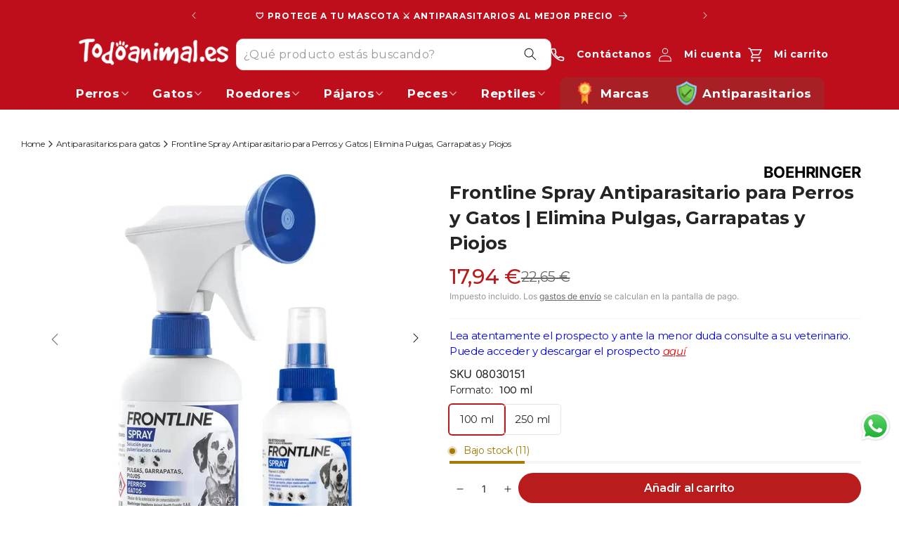

--- FILE ---
content_type: text/css
request_url: https://todoanimal.es/cdn/shop/t/20/assets/beae-68aec9b3e5ba5fa0200a5594.css?v=41791296835532736371768894780
body_size: 16912
content:
.beae-sections .beae-vil5e2mj{--beae-global-colors-accent: #dc2626;--beae-global-colors-background: #f5f5f5;--beae-global-colors-primary: #c33c3c;--beae-global-colors-secondary: #52525b;--beae-global-colors-text: #252525;--beae-global-colors-white: white;--beae-global-colors-black: black;--beae-global-colors-transparent: transparent;--beae-global-colors-primary_50: #fcf6f6;--beae-global-colors-primary_100: #f9ecec;--beae-global-colors-primary_200: #f6e2e2;--beae-global-colors-primary_300: #f0cdcd;--beae-global-colors-primary_400: #e3a4a4;--beae-global-colors-primary_500: #d67a7a;--beae-global-colors-primary_600: #c33c3c;--beae-global-colors-primary_700: #ac3535;--beae-global-colors-primary_800: #942e2e;--beae-global-colors-primary_900: #651f1f;--beae-global-colors-primary_950: #371111;--beae-global-colors-secondary_50: #fafafa;--beae-global-colors-secondary_100: #f4f4f5;--beae-global-colors-secondary_200: #e4e4e7;--beae-global-colors-secondary_300: #d4d4d8;--beae-global-colors-secondary_400: #a1a1aa;--beae-global-colors-secondary_500: #71717a;--beae-global-colors-secondary_600: #52525b;--beae-global-colors-secondary_700: #3f3f46;--beae-global-colors-secondary_800: #27272a;--beae-global-colors-secondary_900: #18181b;--beae-global-colors-secondary_950: #09090b;--beae-global-colors-text_50: #f4f4f4;--beae-global-colors-text_100: #e8e8e8;--beae-global-colors-text_200: #dddddd;--beae-global-colors-text_300: #c6c6c6;--beae-global-colors-text_400: #989898;--beae-global-colors-text_500: #6a6a6a;--beae-global-colors-text_600: #252525;--beae-global-colors-text_700: #202020;--beae-global-colors-text_800: #1c1c1c;--beae-global-colors-text_900: #131313;--beae-global-colors-text_950: #0a0a0a;--beae-global-colors-accent_50: #fef2f2;--beae-global-colors-accent_100: #fee2e2;--beae-global-colors-accent_200: #fecaca;--beae-global-colors-accent_300: #fca5a5;--beae-global-colors-accent_400: #f87171;--beae-global-colors-accent_500: #ef4444;--beae-global-colors-accent_600: #dc2626;--beae-global-colors-accent_700: #b91c1c;--beae-global-colors-accent_800: #991b1b;--beae-global-colors-accent_900: #7f1d1d;--beae-global-colors-accent_950: #450a0a;--beae-global-colors-background_50: #fcfcfc;--beae-global-colors-background_100: #fcfcfc;--beae-global-colors-background_200: #fbfbfb;--beae-global-colors-background_300: #fbfbfb;--beae-global-colors-background_400: #f9f9f9;--beae-global-colors-background_500: #f7f7f7;--beae-global-colors-background_600: #f5f5f5;--beae-global-colors-background_700: #ededed;--beae-global-colors-background_800: #e6e6e6;--beae-global-colors-background_900: #d6d6d6;--beae-global-colors-background_950: #c7c7c7;--be-h1-fs: 62px;--be-h1-lh: 72px;--be-h1-c: var(--beae-global-colors-text_600);--be-h1-fs-M: 38px;--be-h1-lh-M: 44.16px;--be-h1-ls: -3.22px;--be-h1-tt: none;--be-h1-fw: 500;--be-h1-ls-M: -1.2px;--be-h1-fst: normal;--be-h1-td: none;--be-h1-ff: "Inter", sans-serif;--be-h1-fw-M: 500;--be-h1-c-M: var(--beae-global-colors-text_600);--be-h2-fs: 46px;--be-h2-lh: 54px;--be-h2-c: var(--beae-global-colors-text_600);--be-h2-fs-M: 29px;--be-h2-lh-M: 34.5px;--be-h2-tt: none;--be-h2-fw: 500;--be-h2-ls: -2.415px;--be-h2-ls-M: -1.02px;--be-h2-fst: normal;--be-h2-td: none;--be-h2-ff: "Inter", sans-serif;--be-h2-fw-M: 500;--be-h2-c-M: var(--beae-global-colors-text_600);--be-h3-fs: 38px;--be-h3-lh: 46px;--be-h3-fs-M: 26px;--be-h3-lh-M: 31.2px;--be-h3-c: var(--beae-global-colors-text_600);--be-h3-tt: none;--be-h3-fw: 500;--be-h3-ls-M: -.8px;--be-h3-fst: normal;--be-h3-td: none;--be-h3-ff: "Inter", sans-serif;--be-h3-fw-M: 500;--be-h3-c-M: var(--beae-global-colors-text_600);--be-h3-ls: -2px;--be-h4-fs: 30px;--be-h4-lh: 38px;--be-h4-fs-M: 24px;--be-h4-lh-M: 32px;--be-h4-c: var(--beae-global-colors-text_600);--be-h4-tt: none;--be-h4-ls: -.9px;--be-h4-fw: 500;--be-h4-ls-M: -.72px;--be-h4-fst: normal;--be-h4-td: none;--be-h4-ff: "Inter", sans-serif;--be-h4-fw-M: 500;--be-h4-c-M: var(--beae-global-colors-text_600);--be-h5-fs-M: 22px;--be-h5-lh-M: 26.2px;--be-h5-c: var(--beae-global-colors-text_600);--be-h5-tt: none;--be-h5-fw: 500;--be-h5-ls: -.84px;--be-h5-ls-M: -.72px;--be-h5-fst: normal;--be-h5-td: none;--be-h5-ff: "Inter", sans-serif;--be-h5-fw-M: 500;--be-h5-c-M: var(--beae-global-colors-text_600);--be-h5-fs: 28px;--be-h5-lh: 30.8px;--be-h6-fs: 20px;--be-h6-lh: 24px;--be-h6-fs-M: 16px;--be-h6-lh-M: 19.2px;--be-h6-c: var(--beae-global-colors-text_900);--be-h6-fw: 500;--be-h6-tt: none;--be-h6-ls: -.32px;--be-h6-ls-M: -.32px;--be-h6-fst: normal;--be-h6-td: none;--be-h6-ff: "Inter", sans-serif;--be-h6-fw-M: 500;--be-h6-c-M: var(--beae-global-colors-text_600);--be-p1-fs: 16px;--be-p1-lh: 19.2px;--be-p1-fs-M: 16px;--be-p1-lh-M: 24px;--be-p1-c: var(--beae-global-colors-text_600);--be-p1-tt: none;--be-p1-fw: 400;--be-p1-ls-M: -.32px;--be-p1-ls: -.32px;--be-p1-fst: normal;--be-p1-td: none;--be-p1-ff: "Inter", sans-serif;--be-p1-fw-M: 500;--be-p1-c-M: var(--beae-global-colors-text_600);--be-p2-lh: 22.4px;--be-p2-lh-M: 22.4px;--be-p2-fs: 14px;--be-p2-fs-M: 14px;--be-p2-c: var(--beae-global-colors-text_600);--be-p2-fw: 400;--be-p2-ls-M: -.32px;--be-p2-ls: -.32px;--be-p2-tt: none;--be-p2-fst: normal;--be-p2-td: none;--be-p2-ff: "Inter", sans-serif;--be-p2-fw-M: 400;--be-p2-c-M: var(--beae-global-colors-text_600);--be-p3-fs: 12px;--be-p3-lh: 19.2px;--be-p3-fs-M: 12px;--be-p3-lh-M: 19.2px;--be-p3-c: var(--beae-global-colors-text_600);--be-p3-fw: 400;--be-p3-ls-M: -.32px;--be-p3-ls: -.32px;--be-p3-tt: none;--be-p3-fst: normal;--be-p3-td: none;--be-p3-ff: "Inter", sans-serif;--be-p3-fw-M: 500;--be-p3-c-M: var(--beae-global-colors-text_600);--be-btn-pr-fs: 13px;--be-btn-pr-lh: 30px;--be-btn-pr-ls: -.39px;--be-btn-pr-fw: 500;--be-btn-pr-tt: none;--be-btn-pr-ff: "Inter", sans-serif;--be-btn-pr-td: none;--be-btn-pr-c: var(--beae-global-colors-white);--be-btn-pr-b: var(--beae-global-colors-primary_600);--be-btn-pr-br: 3px;--be-btn-pr-bst: solid;--be-btn-pr-bc: var(--beae-global-colors-primary_600);--be-btn-pr-bw: 1px;--be-btn-pr-bs: 0px 0px 0px 0px black;--be-btn-pr-pt: 5px;--be-btn-pr-pl: 20px;--be-btn-pr-pb: 5px;--be-btn-pr-pr: 20px;--be-btn-pr-cH: var(--beae-global-colors-white);--be-btn-pr-bsH: none;--be-btn-pr-bH: var(--beae-global-colors-primary_700);--be-btn-pr-brH: 3px;--be-btn-pr-bstH: solid;--be-btn-pr-bcH: var(--beae-global-colors-primary_700);--be-btn-pr-bwH: 1px;--be-btn-pr-fs-M: 13px !important;--be-btn-pr-lh-M: 30px !important;--be-btn-pr-ls-M: -.39px !important;--be-btn-pr-fw-M: 700 !important;--be-btn-pr-p-M: 5px 20px 5px 20px;--be-btn-se-c: var(--beae-global-colors-text_600);--be-btn-se-fs: 13px;--be-btn-se-lh: 30px;--be-btn-se-ff: "Inter", sans-serif;--be-btn-se-tt: none;--be-btn-se-fw: 500;--be-btn-se-td: none;--be-btn-se-ls: -.39px;--be-btn-se-b: var(--beae-global-colors-white);--be-btn-se-br: 3px;--be-btn-se-bst: solid;--be-btn-se-bc: var(--beae-global-colors-text_600);--be-btn-se-bw: 1px;--be-btn-se-bs: 0px 0px 0px 0px black;--be-btn-se-pt: 5px;--be-btn-se-pb: 5px;--be-btn-se-pl: 20px;--be-btn-se-pr: 20px;--be-btn-se-cH: var(--beae-global-colors-white);--be-btn-se-bH: var(--beae-global-colors-primary_600);--be-btn-se-brH: 3px;--be-btn-se-bstH: solid;--be-btn-se-bcH: var(--beae-global-colors-primary_600);--be-btn-se-bwH: 1px;--be-btn-se-fs-M: 13px !important;--be-btn-se-lh-M: 30px !important;--be-btn-se-fw-M: 700 !important;--be-btn-se-ls-M: -.39px !important;--be-btn-se-p-M: 5px 20px 5px 20px;--be-btn-te-fs: 13px;--be-btn-te-lh: 13px;--be-btn-te-ff: "Inter", sans-serif;--be-btn-te-fw: 500;--be-btn-te-td: none;--be-btn-te-ls: -.39px;--be-btn-te-tt: none;--be-btn-te-c: var(--beae-global-colors-text_900);--be-btn-te-bst: solid;--be-btn-te-bc: #000000;--be-btn-te-bw: 0px;--be-btn-te-br: 0px;--be-btn-te-b: var(--beae-global-colors-transparent);--be-btn-te-pl: 0px;--be-btn-te-pt: 0px;--be-btn-te-pb: 0px;--be-btn-te-pr: 0px;--be-btn-te-cH: var(--beae-global-colors-primary_600);--be-btn-te-brH: 0px;--be-btn-te-bstH: solid;--be-btn-te-bcH: #000000;--be-btn-te-bwH: 0px;--be-btn-te-fs-M: 14.72px !important;--be-btn-te-lh-M: 17px !important;--be-btn-te-fw-M: 700 !important;--be-btn-te-ls-M: -.16px !important}.beae-sections .beae-vil5e2mj{--beae-global-colors-accent: #dc2626;--beae-global-colors-background: #f5f5f5;--beae-global-colors-primary: #c33c3c;--beae-global-colors-secondary: #52525b;--beae-global-colors-text: #252525;--beae-global-colors-white: white;--beae-global-colors-black: black;--beae-global-colors-transparent: transparent;--beae-global-colors-primary_50: #fcf6f6;--beae-global-colors-primary_100: #f9ecec;--beae-global-colors-primary_200: #f6e2e2;--beae-global-colors-primary_300: #f0cdcd;--beae-global-colors-primary_400: #e3a4a4;--beae-global-colors-primary_500: #d67a7a;--beae-global-colors-primary_600: #c33c3c;--beae-global-colors-primary_700: #ac3535;--beae-global-colors-primary_800: #942e2e;--beae-global-colors-primary_900: #651f1f;--beae-global-colors-primary_950: #371111;--beae-global-colors-secondary_50: #fafafa;--beae-global-colors-secondary_100: #f4f4f5;--beae-global-colors-secondary_200: #e4e4e7;--beae-global-colors-secondary_300: #d4d4d8;--beae-global-colors-secondary_400: #a1a1aa;--beae-global-colors-secondary_500: #71717a;--beae-global-colors-secondary_600: #52525b;--beae-global-colors-secondary_700: #3f3f46;--beae-global-colors-secondary_800: #27272a;--beae-global-colors-secondary_900: #18181b;--beae-global-colors-secondary_950: #09090b;--beae-global-colors-text_50: #f4f4f4;--beae-global-colors-text_100: #e8e8e8;--beae-global-colors-text_200: #dddddd;--beae-global-colors-text_300: #c6c6c6;--beae-global-colors-text_400: #989898;--beae-global-colors-text_500: #6a6a6a;--beae-global-colors-text_600: #252525;--beae-global-colors-text_700: #202020;--beae-global-colors-text_800: #1c1c1c;--beae-global-colors-text_900: #131313;--beae-global-colors-text_950: #0a0a0a;--beae-global-colors-accent_50: #fef2f2;--beae-global-colors-accent_100: #fee2e2;--beae-global-colors-accent_200: #fecaca;--beae-global-colors-accent_300: #fca5a5;--beae-global-colors-accent_400: #f87171;--beae-global-colors-accent_500: #ef4444;--beae-global-colors-accent_600: #dc2626;--beae-global-colors-accent_700: #b91c1c;--beae-global-colors-accent_800: #991b1b;--beae-global-colors-accent_900: #7f1d1d;--beae-global-colors-accent_950: #450a0a;--beae-global-colors-background_50: #fcfcfc;--beae-global-colors-background_100: #fcfcfc;--beae-global-colors-background_200: #fbfbfb;--beae-global-colors-background_300: #fbfbfb;--beae-global-colors-background_400: #f9f9f9;--beae-global-colors-background_500: #f7f7f7;--beae-global-colors-background_600: #f5f5f5;--beae-global-colors-background_700: #ededed;--beae-global-colors-background_800: #e6e6e6;--beae-global-colors-background_900: #d6d6d6;--beae-global-colors-background_950: #c7c7c7}.beae-sections .beae-vil5e2mj .beae-typo-h1{font-size:calc(calc(62px * var(--text-ratio, 1)) * var(--text-ratio, 1));line-height:calc(calc(72px * var(--text-ratio, 1)) * var(--text-ratio, 1));color:var(--beae-global-colors-text_600);letter-spacing:-3.22px;text-transform:none;font-weight:500;font-style:normal;text-decoration:none;font-family:Inter,sans-serif}.beae-sections .beae-vil5e2mj .beae-typo-h2{font-size:calc(calc(46px * var(--text-ratio, 1)) * var(--text-ratio, 1));line-height:calc(calc(54px * var(--text-ratio, 1)) * var(--text-ratio, 1));color:var(--beae-global-colors-text_600);text-transform:none;font-weight:500;letter-spacing:-2.415px;font-style:normal;text-decoration:none;font-family:Inter,sans-serif}.beae-sections .beae-vil5e2mj .beae-typo-h3{font-size:calc(calc(38px * var(--text-ratio, 1)) * var(--text-ratio, 1));line-height:calc(calc(46px * var(--text-ratio, 1)) * var(--text-ratio, 1));color:var(--beae-global-colors-text_600);text-transform:none;font-weight:500;font-style:normal;text-decoration:none;font-family:Inter,sans-serif;letter-spacing:-2px}.beae-sections .beae-vil5e2mj .beae-typo-h4{font-size:calc(calc(30px * var(--text-ratio, 1)) * var(--text-ratio, 1));line-height:calc(calc(38px * var(--text-ratio, 1)) * var(--text-ratio, 1));color:var(--beae-global-colors-text_600);text-transform:none;letter-spacing:-.9px;font-weight:500;font-style:normal;text-decoration:none;font-family:Inter,sans-serif}.beae-sections .beae-vil5e2mj .beae-typo-h5{color:var(--beae-global-colors-text_600);text-transform:none;font-weight:500;letter-spacing:-.84px;font-style:normal;text-decoration:none;font-family:Inter,sans-serif;font-size:calc(calc(28px * var(--text-ratio, 1)) * var(--text-ratio, 1));line-height:calc(calc(30.8px * var(--text-ratio, 1)) * var(--text-ratio, 1))}.beae-sections .beae-vil5e2mj .beae-typo-h6{font-size:calc(calc(20px * var(--text-ratio, 1)) * var(--text-ratio, 1));line-height:calc(calc(24px * var(--text-ratio, 1)) * var(--text-ratio, 1));color:var(--beae-global-colors-text_900);font-weight:500;text-transform:none;letter-spacing:-.32px;font-style:normal;text-decoration:none;font-family:Inter,sans-serif}.beae-sections .beae-vil5e2mj .beae-typo-p1{font-size:calc(calc(16px * var(--text-ratio, 1)) * var(--text-ratio, 1));line-height:calc(calc(19.2px * var(--text-ratio, 1)) * var(--text-ratio, 1));color:var(--beae-global-colors-text_600);text-transform:none;font-weight:400;letter-spacing:-.32px;font-style:normal;text-decoration:none;font-family:Inter,sans-serif}.beae-sections .beae-vil5e2mj .beae-typo-p2{line-height:calc(calc(22.4px * var(--text-ratio, 1)) * var(--text-ratio, 1));font-size:calc(calc(14px * var(--text-ratio, 1)) * var(--text-ratio, 1));color:var(--beae-global-colors-text_600);font-weight:400;letter-spacing:-.32px;text-transform:none;font-style:normal;text-decoration:none;font-family:Inter,sans-serif}.beae-sections .beae-vil5e2mj .beae-typo-p3{font-size:calc(calc(12px * var(--text-ratio, 1)) * var(--text-ratio, 1));line-height:calc(calc(19.2px * var(--text-ratio, 1)) * var(--text-ratio, 1));color:var(--beae-global-colors-text_600);font-weight:400;letter-spacing:-.32px;text-transform:none;font-style:normal;text-decoration:none;font-family:Inter,sans-serif}.beae-sections .beae-vil5e2mj .beae-btn-pr{font-size:calc(calc(13px * var(--text-ratio, 1)) * var(--text-ratio, 1));line-height:calc(calc(30px * var(--text-ratio, 1)) * var(--text-ratio, 1));letter-spacing:-.39px;font-weight:500;text-transform:none;font-family:Inter,sans-serif;text-decoration:none;color:var(--beae-global-colors-white);background:var(--beae-global-colors-primary_600);border-radius:3px;border-style:solid;border-color:var(--beae-global-colors-primary_600);border-width:1px;box-shadow:0 0 #000;padding:5px 20px}.beae-sections .beae-vil5e2mj .beae-btn-pr:hover{color:var(--beae-global-colors-white);box-shadow:none;background:var(--beae-global-colors-primary_700);border-radius:3px;border-style:solid;border-color:var(--beae-global-colors-primary_700);border-width:1px}.beae-sections .beae-vil5e2mj .beae-btn-se{color:var(--beae-global-colors-text_600);font-size:calc(calc(13px * var(--text-ratio, 1)) * var(--text-ratio, 1));line-height:calc(calc(30px * var(--text-ratio, 1)) * var(--text-ratio, 1));font-family:Inter,sans-serif;text-transform:none;font-weight:500;text-decoration:none;letter-spacing:-.39px;background:var(--beae-global-colors-white);border-radius:3px;border-style:solid;border-color:var(--beae-global-colors-text_600);border-width:1px;box-shadow:0 0 #000;padding:5px 20px}.beae-sections .beae-vil5e2mj .beae-btn-se:hover{color:var(--beae-global-colors-white);background:var(--beae-global-colors-primary_600);border-radius:3px;border-style:solid;border-color:var(--beae-global-colors-primary_600);border-width:1px}.beae-sections .beae-vil5e2mj .beae-btn-te{font-size:calc(calc(13px * var(--text-ratio, 1)) * var(--text-ratio, 1));line-height:calc(calc(13px * var(--text-ratio, 1)) * var(--text-ratio, 1));font-family:Inter,sans-serif;font-weight:500;text-decoration:none;letter-spacing:-.39px;text-transform:none;color:var(--beae-global-colors-text_900);border-style:solid;border-color:#000;border-width:0px;border-radius:0;background:var(--beae-global-colors-transparent);padding:0}.beae-sections .beae-vil5e2mj .beae-btn-te:hover{color:var(--beae-global-colors-primary_600);border-radius:0;border-style:solid;border-color:#000;border-width:0px}@media screen and (max-width: 768px){.beae-sections .beae-vil5e2mj .beae-typo-h1{font-size:calc(calc(38px * var(--text-ratio, 1)) * var(--text-ratio, 1));line-height:calc(calc(44.16px * var(--text-ratio, 1)) * var(--text-ratio, 1));letter-spacing:-1.2px;font-weight:500;color:var(--beae-global-colors-text_600)}.beae-sections .beae-vil5e2mj .beae-typo-h2{font-size:calc(calc(29px * var(--text-ratio, 1)) * var(--text-ratio, 1));line-height:calc(calc(34.5px * var(--text-ratio, 1)) * var(--text-ratio, 1));letter-spacing:-1.02px;font-weight:500;color:var(--beae-global-colors-text_600)}.beae-sections .beae-vil5e2mj .beae-typo-h3{font-size:calc(calc(26px * var(--text-ratio, 1)) * var(--text-ratio, 1));line-height:calc(calc(31.2px * var(--text-ratio, 1)) * var(--text-ratio, 1));letter-spacing:-.8px;font-weight:500;color:var(--beae-global-colors-text_600)}.beae-sections .beae-vil5e2mj .beae-typo-h4{font-size:calc(calc(24px * var(--text-ratio, 1)) * var(--text-ratio, 1));line-height:calc(calc(32px * var(--text-ratio, 1)) * var(--text-ratio, 1));letter-spacing:-.72px;font-weight:500;color:var(--beae-global-colors-text_600)}.beae-sections .beae-vil5e2mj .beae-typo-h5{font-size:calc(calc(22px * var(--text-ratio, 1)) * var(--text-ratio, 1));line-height:calc(calc(26.2px * var(--text-ratio, 1)) * var(--text-ratio, 1));letter-spacing:-.72px;font-weight:500;color:var(--beae-global-colors-text_600)}.beae-sections .beae-vil5e2mj .beae-typo-h6{font-size:calc(calc(16px * var(--text-ratio, 1)) * var(--text-ratio, 1));line-height:calc(calc(19.2px * var(--text-ratio, 1)) * var(--text-ratio, 1));letter-spacing:-.32px;font-weight:500;color:var(--beae-global-colors-text_600)}.beae-sections .beae-vil5e2mj .beae-typo-p1{font-size:calc(calc(16px * var(--text-ratio, 1)) * var(--text-ratio, 1));line-height:calc(calc(24px * var(--text-ratio, 1)) * var(--text-ratio, 1));letter-spacing:-.32px;font-weight:500;color:var(--beae-global-colors-text_600)}.beae-sections .beae-vil5e2mj .beae-typo-p2{line-height:calc(calc(22.4px * var(--text-ratio, 1)) * var(--text-ratio, 1));font-size:calc(calc(14px * var(--text-ratio, 1)) * var(--text-ratio, 1));letter-spacing:-.32px;font-weight:400;color:var(--beae-global-colors-text_600)}.beae-sections .beae-vil5e2mj .beae-typo-p3{font-size:calc(calc(12px * var(--text-ratio, 1)) * var(--text-ratio, 1));line-height:calc(calc(19.2px * var(--text-ratio, 1)) * var(--text-ratio, 1));letter-spacing:-.32px;font-weight:500;color:var(--beae-global-colors-text_600)}.beae-sections .beae-vil5e2mj .beae-btn-pr{font-size:calc(calc(13px * var(--text-ratio, 1)) * var(--text-ratio, 1))!important;line-height:calc(calc(30px * var(--text-ratio, 1)) * var(--text-ratio, 1))!important;letter-spacing:-.39px!important;font-weight:700!important;padding:5px 20px}.beae-sections .beae-vil5e2mj .beae-btn-se{font-size:calc(calc(13px * var(--text-ratio, 1)) * var(--text-ratio, 1))!important;line-height:calc(calc(30px * var(--text-ratio, 1)) * var(--text-ratio, 1))!important;font-weight:700!important;letter-spacing:-.39px!important;padding:5px 20px}.beae-sections .beae-vil5e2mj .beae-btn-te{font-size:calc(calc(14.72px * var(--text-ratio, 1)) * var(--text-ratio, 1))!important;line-height:calc(calc(17px * var(--text-ratio, 1)) * var(--text-ratio, 1))!important;font-weight:700!important;letter-spacing:-.16px!important}}.beae-sections .beae-9hdkvguh{--beae-global-colors-accent: #dc2626;--beae-global-colors-background: #f5f5f5;--beae-global-colors-primary: #c33c3c;--beae-global-colors-secondary: #52525b;--beae-global-colors-text: #252525;--beae-global-colors-white: white;--beae-global-colors-black: black;--beae-global-colors-transparent: transparent;--beae-global-colors-primary_50: #fcf6f6;--beae-global-colors-primary_100: #f9ecec;--beae-global-colors-primary_200: #f6e2e2;--beae-global-colors-primary_300: #f0cdcd;--beae-global-colors-primary_400: #e3a4a4;--beae-global-colors-primary_500: #d67a7a;--beae-global-colors-primary_600: #c33c3c;--beae-global-colors-primary_700: #ac3535;--beae-global-colors-primary_800: #942e2e;--beae-global-colors-primary_900: #651f1f;--beae-global-colors-primary_950: #371111;--beae-global-colors-secondary_50: #fafafa;--beae-global-colors-secondary_100: #f4f4f5;--beae-global-colors-secondary_200: #e4e4e7;--beae-global-colors-secondary_300: #d4d4d8;--beae-global-colors-secondary_400: #a1a1aa;--beae-global-colors-secondary_500: #71717a;--beae-global-colors-secondary_600: #52525b;--beae-global-colors-secondary_700: #3f3f46;--beae-global-colors-secondary_800: #27272a;--beae-global-colors-secondary_900: #18181b;--beae-global-colors-secondary_950: #09090b;--beae-global-colors-text_50: #f4f4f4;--beae-global-colors-text_100: #e8e8e8;--beae-global-colors-text_200: #dddddd;--beae-global-colors-text_300: #c6c6c6;--beae-global-colors-text_400: #989898;--beae-global-colors-text_500: #6a6a6a;--beae-global-colors-text_600: #252525;--beae-global-colors-text_700: #202020;--beae-global-colors-text_800: #1c1c1c;--beae-global-colors-text_900: #131313;--beae-global-colors-text_950: #0a0a0a;--beae-global-colors-accent_50: #fef2f2;--beae-global-colors-accent_100: #fee2e2;--beae-global-colors-accent_200: #fecaca;--beae-global-colors-accent_300: #fca5a5;--beae-global-colors-accent_400: #f87171;--beae-global-colors-accent_500: #ef4444;--beae-global-colors-accent_600: #dc2626;--beae-global-colors-accent_700: #b91c1c;--beae-global-colors-accent_800: #991b1b;--beae-global-colors-accent_900: #7f1d1d;--beae-global-colors-accent_950: #450a0a;--beae-global-colors-background_50: #fcfcfc;--beae-global-colors-background_100: #fcfcfc;--beae-global-colors-background_200: #fbfbfb;--beae-global-colors-background_300: #fbfbfb;--beae-global-colors-background_400: #f9f9f9;--beae-global-colors-background_500: #f7f7f7;--beae-global-colors-background_600: #f5f5f5;--beae-global-colors-background_700: #ededed;--beae-global-colors-background_800: #e6e6e6;--beae-global-colors-background_900: #d6d6d6;--beae-global-colors-background_950: #c7c7c7;--be-h1-fs: 62px;--be-h1-lh: 72px;--be-h1-c: var(--beae-global-colors-text_600);--be-h1-fs-M: 38px;--be-h1-lh-M: 44.16px;--be-h1-ls: -3.22px;--be-h1-tt: none;--be-h1-fw: 500;--be-h1-ls-M: -1.2px;--be-h1-fst: normal;--be-h1-td: none;--be-h1-ff: "Inter", sans-serif;--be-h1-fw-M: 500;--be-h1-c-M: var(--beae-global-colors-text_600);--be-h2-fs: 46px;--be-h2-lh: 54px;--be-h2-c: var(--beae-global-colors-text_600);--be-h2-fs-M: 29px;--be-h2-lh-M: 34.5px;--be-h2-tt: none;--be-h2-fw: 500;--be-h2-ls: -2.415px;--be-h2-ls-M: -1.02px;--be-h2-fst: normal;--be-h2-td: none;--be-h2-ff: "Inter", sans-serif;--be-h2-fw-M: 500;--be-h2-c-M: var(--beae-global-colors-text_600);--be-h3-fs: 38px;--be-h3-lh: 46px;--be-h3-fs-M: 26px;--be-h3-lh-M: 31.2px;--be-h3-c: var(--beae-global-colors-text_600);--be-h3-tt: none;--be-h3-fw: 500;--be-h3-ls-M: -.8px;--be-h3-fst: normal;--be-h3-td: none;--be-h3-ff: "Inter", sans-serif;--be-h3-fw-M: 500;--be-h3-c-M: var(--beae-global-colors-text_600);--be-h3-ls: -2px;--be-h4-fs: 30px;--be-h4-lh: 38px;--be-h4-fs-M: 24px;--be-h4-lh-M: 32px;--be-h4-c: var(--beae-global-colors-text_600);--be-h4-tt: none;--be-h4-ls: -.9px;--be-h4-fw: 500;--be-h4-ls-M: -.72px;--be-h4-fst: normal;--be-h4-td: none;--be-h4-ff: "Inter", sans-serif;--be-h4-fw-M: 500;--be-h4-c-M: var(--beae-global-colors-text_600);--be-h5-fs-M: 22px;--be-h5-lh-M: 26.2px;--be-h5-c: var(--beae-global-colors-text_600);--be-h5-tt: none;--be-h5-fw: 500;--be-h5-ls: -.84px;--be-h5-ls-M: -.72px;--be-h5-fst: normal;--be-h5-td: none;--be-h5-ff: "Inter", sans-serif;--be-h5-fw-M: 500;--be-h5-c-M: var(--beae-global-colors-text_600);--be-h5-fs: 28px;--be-h5-lh: 30.8px;--be-h6-fs: 20px;--be-h6-lh: 24px;--be-h6-fs-M: 16px;--be-h6-lh-M: 19.2px;--be-h6-c: var(--beae-global-colors-text_900);--be-h6-fw: 500;--be-h6-tt: none;--be-h6-ls: -.32px;--be-h6-ls-M: -.32px;--be-h6-fst: normal;--be-h6-td: none;--be-h6-ff: "Inter", sans-serif;--be-h6-fw-M: 500;--be-h6-c-M: var(--beae-global-colors-text_600);--be-p1-fs: 16px;--be-p1-lh: 19.2px;--be-p1-fs-M: 16px;--be-p1-lh-M: 24px;--be-p1-c: var(--beae-global-colors-text_600);--be-p1-tt: none;--be-p1-fw: 400;--be-p1-ls-M: -.32px;--be-p1-ls: -.32px;--be-p1-fst: normal;--be-p1-td: none;--be-p1-ff: "Inter", sans-serif;--be-p1-fw-M: 500;--be-p1-c-M: var(--beae-global-colors-text_600);--be-p2-lh: 22.4px;--be-p2-lh-M: 22.4px;--be-p2-fs: 14px;--be-p2-fs-M: 14px;--be-p2-c: var(--beae-global-colors-text_600);--be-p2-fw: 400;--be-p2-ls-M: -.32px;--be-p2-ls: -.32px;--be-p2-tt: none;--be-p2-fst: normal;--be-p2-td: none;--be-p2-ff: "Inter", sans-serif;--be-p2-fw-M: 400;--be-p2-c-M: var(--beae-global-colors-text_600);--be-p3-fs: 12px;--be-p3-lh: 19.2px;--be-p3-fs-M: 12px;--be-p3-lh-M: 19.2px;--be-p3-c: var(--beae-global-colors-text_600);--be-p3-fw: 400;--be-p3-ls-M: -.32px;--be-p3-ls: -.32px;--be-p3-tt: none;--be-p3-fst: normal;--be-p3-td: none;--be-p3-ff: "Inter", sans-serif;--be-p3-fw-M: 500;--be-p3-c-M: var(--beae-global-colors-text_600);--be-btn-pr-fs: 13px;--be-btn-pr-lh: 30px;--be-btn-pr-ls: -.39px;--be-btn-pr-fw: 500;--be-btn-pr-tt: none;--be-btn-pr-ff: "Inter", sans-serif;--be-btn-pr-td: none;--be-btn-pr-c: var(--beae-global-colors-white);--be-btn-pr-b: var(--beae-global-colors-primary_600);--be-btn-pr-br: 3px;--be-btn-pr-bst: solid;--be-btn-pr-bc: var(--beae-global-colors-primary_600);--be-btn-pr-bw: 1px;--be-btn-pr-bs: 0px 0px 0px 0px black;--be-btn-pr-pt: 5px;--be-btn-pr-pl: 20px;--be-btn-pr-pb: 5px;--be-btn-pr-pr: 20px;--be-btn-pr-cH: var(--beae-global-colors-white);--be-btn-pr-bsH: none;--be-btn-pr-bH: var(--beae-global-colors-primary_700);--be-btn-pr-brH: 3px;--be-btn-pr-bstH: solid;--be-btn-pr-bcH: var(--beae-global-colors-primary_700);--be-btn-pr-bwH: 1px;--be-btn-pr-fs-M: 13px !important;--be-btn-pr-lh-M: 30px !important;--be-btn-pr-ls-M: -.39px !important;--be-btn-pr-fw-M: 700 !important;--be-btn-pr-p-M: 5px 20px 5px 20px;--be-btn-se-c: var(--beae-global-colors-text_600);--be-btn-se-fs: 13px;--be-btn-se-lh: 30px;--be-btn-se-ff: "Inter", sans-serif;--be-btn-se-tt: none;--be-btn-se-fw: 500;--be-btn-se-td: none;--be-btn-se-ls: -.39px;--be-btn-se-b: var(--beae-global-colors-white);--be-btn-se-br: 3px;--be-btn-se-bst: solid;--be-btn-se-bc: var(--beae-global-colors-text_600);--be-btn-se-bw: 1px;--be-btn-se-bs: 0px 0px 0px 0px black;--be-btn-se-pt: 5px;--be-btn-se-pb: 5px;--be-btn-se-pl: 20px;--be-btn-se-pr: 20px;--be-btn-se-cH: var(--beae-global-colors-white);--be-btn-se-bH: var(--beae-global-colors-primary_600);--be-btn-se-brH: 3px;--be-btn-se-bstH: solid;--be-btn-se-bcH: var(--beae-global-colors-primary_600);--be-btn-se-bwH: 1px;--be-btn-se-fs-M: 13px !important;--be-btn-se-lh-M: 30px !important;--be-btn-se-fw-M: 700 !important;--be-btn-se-ls-M: -.39px !important;--be-btn-se-p-M: 5px 20px 5px 20px;--be-btn-te-fs: 13px;--be-btn-te-lh: 13px;--be-btn-te-ff: "Inter", sans-serif;--be-btn-te-fw: 500;--be-btn-te-td: none;--be-btn-te-ls: -.39px;--be-btn-te-tt: none;--be-btn-te-c: var(--beae-global-colors-text_900);--be-btn-te-bst: solid;--be-btn-te-bc: #000000;--be-btn-te-bw: 0px;--be-btn-te-br: 0px;--be-btn-te-b: var(--beae-global-colors-transparent);--be-btn-te-pl: 0px;--be-btn-te-pt: 0px;--be-btn-te-pb: 0px;--be-btn-te-pr: 0px;--be-btn-te-cH: var(--beae-global-colors-primary_600);--be-btn-te-brH: 0px;--be-btn-te-bstH: solid;--be-btn-te-bcH: #000000;--be-btn-te-bwH: 0px;--be-btn-te-fs-M: 14.72px !important;--be-btn-te-lh-M: 17px !important;--be-btn-te-fw-M: 700 !important;--be-btn-te-ls-M: -.16px !important}.beae-sections .beae-9hdkvguh{--beae-global-colors-accent: #dc2626;--beae-global-colors-background: #f5f5f5;--beae-global-colors-primary: #c33c3c;--beae-global-colors-secondary: #52525b;--beae-global-colors-text: #252525;--beae-global-colors-white: white;--beae-global-colors-black: black;--beae-global-colors-transparent: transparent;--beae-global-colors-primary_50: #fcf6f6;--beae-global-colors-primary_100: #f9ecec;--beae-global-colors-primary_200: #f6e2e2;--beae-global-colors-primary_300: #f0cdcd;--beae-global-colors-primary_400: #e3a4a4;--beae-global-colors-primary_500: #d67a7a;--beae-global-colors-primary_600: #c33c3c;--beae-global-colors-primary_700: #ac3535;--beae-global-colors-primary_800: #942e2e;--beae-global-colors-primary_900: #651f1f;--beae-global-colors-primary_950: #371111;--beae-global-colors-secondary_50: #fafafa;--beae-global-colors-secondary_100: #f4f4f5;--beae-global-colors-secondary_200: #e4e4e7;--beae-global-colors-secondary_300: #d4d4d8;--beae-global-colors-secondary_400: #a1a1aa;--beae-global-colors-secondary_500: #71717a;--beae-global-colors-secondary_600: #52525b;--beae-global-colors-secondary_700: #3f3f46;--beae-global-colors-secondary_800: #27272a;--beae-global-colors-secondary_900: #18181b;--beae-global-colors-secondary_950: #09090b;--beae-global-colors-text_50: #f4f4f4;--beae-global-colors-text_100: #e8e8e8;--beae-global-colors-text_200: #dddddd;--beae-global-colors-text_300: #c6c6c6;--beae-global-colors-text_400: #989898;--beae-global-colors-text_500: #6a6a6a;--beae-global-colors-text_600: #252525;--beae-global-colors-text_700: #202020;--beae-global-colors-text_800: #1c1c1c;--beae-global-colors-text_900: #131313;--beae-global-colors-text_950: #0a0a0a;--beae-global-colors-accent_50: #fef2f2;--beae-global-colors-accent_100: #fee2e2;--beae-global-colors-accent_200: #fecaca;--beae-global-colors-accent_300: #fca5a5;--beae-global-colors-accent_400: #f87171;--beae-global-colors-accent_500: #ef4444;--beae-global-colors-accent_600: #dc2626;--beae-global-colors-accent_700: #b91c1c;--beae-global-colors-accent_800: #991b1b;--beae-global-colors-accent_900: #7f1d1d;--beae-global-colors-accent_950: #450a0a;--beae-global-colors-background_50: #fcfcfc;--beae-global-colors-background_100: #fcfcfc;--beae-global-colors-background_200: #fbfbfb;--beae-global-colors-background_300: #fbfbfb;--beae-global-colors-background_400: #f9f9f9;--beae-global-colors-background_500: #f7f7f7;--beae-global-colors-background_600: #f5f5f5;--beae-global-colors-background_700: #ededed;--beae-global-colors-background_800: #e6e6e6;--beae-global-colors-background_900: #d6d6d6;--beae-global-colors-background_950: #c7c7c7}.beae-sections .beae-9hdkvguh .beae-typo-h1{font-size:calc(calc(62px * var(--text-ratio, 1)) * var(--text-ratio, 1));line-height:calc(calc(72px * var(--text-ratio, 1)) * var(--text-ratio, 1));color:var(--beae-global-colors-text_600);letter-spacing:-3.22px;text-transform:none;font-weight:500;font-style:normal;text-decoration:none;font-family:Inter,sans-serif}.beae-sections .beae-9hdkvguh .beae-typo-h2{font-size:calc(calc(46px * var(--text-ratio, 1)) * var(--text-ratio, 1));line-height:calc(calc(54px * var(--text-ratio, 1)) * var(--text-ratio, 1));color:var(--beae-global-colors-text_600);text-transform:none;font-weight:500;letter-spacing:-2.415px;font-style:normal;text-decoration:none;font-family:Inter,sans-serif}.beae-sections .beae-9hdkvguh .beae-typo-h3{font-size:calc(calc(38px * var(--text-ratio, 1)) * var(--text-ratio, 1));line-height:calc(calc(46px * var(--text-ratio, 1)) * var(--text-ratio, 1));color:var(--beae-global-colors-text_600);text-transform:none;font-weight:500;font-style:normal;text-decoration:none;font-family:Inter,sans-serif;letter-spacing:-2px}.beae-sections .beae-9hdkvguh .beae-typo-h4{font-size:calc(calc(30px * var(--text-ratio, 1)) * var(--text-ratio, 1));line-height:calc(calc(38px * var(--text-ratio, 1)) * var(--text-ratio, 1));color:var(--beae-global-colors-text_600);text-transform:none;letter-spacing:-.9px;font-weight:500;font-style:normal;text-decoration:none;font-family:Inter,sans-serif}.beae-sections .beae-9hdkvguh .beae-typo-h5{color:var(--beae-global-colors-text_600);text-transform:none;font-weight:500;letter-spacing:-.84px;font-style:normal;text-decoration:none;font-family:Inter,sans-serif;font-size:calc(calc(28px * var(--text-ratio, 1)) * var(--text-ratio, 1));line-height:calc(calc(30.8px * var(--text-ratio, 1)) * var(--text-ratio, 1))}.beae-sections .beae-9hdkvguh .beae-typo-h6{font-size:calc(calc(20px * var(--text-ratio, 1)) * var(--text-ratio, 1));line-height:calc(calc(24px * var(--text-ratio, 1)) * var(--text-ratio, 1));color:var(--beae-global-colors-text_900);font-weight:500;text-transform:none;letter-spacing:-.32px;font-style:normal;text-decoration:none;font-family:Inter,sans-serif}.beae-sections .beae-9hdkvguh .beae-typo-p1{font-size:calc(calc(16px * var(--text-ratio, 1)) * var(--text-ratio, 1));line-height:calc(calc(19.2px * var(--text-ratio, 1)) * var(--text-ratio, 1));color:var(--beae-global-colors-text_600);text-transform:none;font-weight:400;letter-spacing:-.32px;font-style:normal;text-decoration:none;font-family:Inter,sans-serif}.beae-sections .beae-9hdkvguh .beae-typo-p2{line-height:calc(calc(22.4px * var(--text-ratio, 1)) * var(--text-ratio, 1));font-size:calc(calc(14px * var(--text-ratio, 1)) * var(--text-ratio, 1));color:var(--beae-global-colors-text_600);font-weight:400;letter-spacing:-.32px;text-transform:none;font-style:normal;text-decoration:none;font-family:Inter,sans-serif}.beae-sections .beae-9hdkvguh .beae-typo-p3{font-size:calc(calc(12px * var(--text-ratio, 1)) * var(--text-ratio, 1));line-height:calc(calc(19.2px * var(--text-ratio, 1)) * var(--text-ratio, 1));color:var(--beae-global-colors-text_600);font-weight:400;letter-spacing:-.32px;text-transform:none;font-style:normal;text-decoration:none;font-family:Inter,sans-serif}.beae-sections .beae-9hdkvguh .beae-btn-pr{font-size:calc(calc(13px * var(--text-ratio, 1)) * var(--text-ratio, 1));line-height:calc(calc(30px * var(--text-ratio, 1)) * var(--text-ratio, 1));letter-spacing:-.39px;font-weight:500;text-transform:none;font-family:Inter,sans-serif;text-decoration:none;color:var(--beae-global-colors-white);background:var(--beae-global-colors-primary_600);border-radius:3px;border-style:solid;border-color:var(--beae-global-colors-primary_600);border-width:1px;box-shadow:0 0 #000;padding:5px 20px}.beae-sections .beae-9hdkvguh .beae-btn-pr:hover{color:var(--beae-global-colors-white);box-shadow:none;background:var(--beae-global-colors-primary_700);border-radius:3px;border-style:solid;border-color:var(--beae-global-colors-primary_700);border-width:1px}.beae-sections .beae-9hdkvguh .beae-btn-se{color:var(--beae-global-colors-text_600);font-size:calc(calc(13px * var(--text-ratio, 1)) * var(--text-ratio, 1));line-height:calc(calc(30px * var(--text-ratio, 1)) * var(--text-ratio, 1));font-family:Inter,sans-serif;text-transform:none;font-weight:500;text-decoration:none;letter-spacing:-.39px;background:var(--beae-global-colors-white);border-radius:3px;border-style:solid;border-color:var(--beae-global-colors-text_600);border-width:1px;box-shadow:0 0 #000;padding:5px 20px}.beae-sections .beae-9hdkvguh .beae-btn-se:hover{color:var(--beae-global-colors-white);background:var(--beae-global-colors-primary_600);border-radius:3px;border-style:solid;border-color:var(--beae-global-colors-primary_600);border-width:1px}.beae-sections .beae-9hdkvguh .beae-btn-te{font-size:calc(calc(13px * var(--text-ratio, 1)) * var(--text-ratio, 1));line-height:calc(calc(13px * var(--text-ratio, 1)) * var(--text-ratio, 1));font-family:Inter,sans-serif;font-weight:500;text-decoration:none;letter-spacing:-.39px;text-transform:none;color:var(--beae-global-colors-text_900);border-style:solid;border-color:#000;border-width:0px;border-radius:0;background:var(--beae-global-colors-transparent);padding:0}.beae-sections .beae-9hdkvguh .beae-btn-te:hover{color:var(--beae-global-colors-primary_600);border-radius:0;border-style:solid;border-color:#000;border-width:0px}@media screen and (max-width: 768px){.beae-sections .beae-9hdkvguh .beae-typo-h1{font-size:calc(calc(38px * var(--text-ratio, 1)) * var(--text-ratio, 1));line-height:calc(calc(44.16px * var(--text-ratio, 1)) * var(--text-ratio, 1));letter-spacing:-1.2px;font-weight:500;color:var(--beae-global-colors-text_600)}.beae-sections .beae-9hdkvguh .beae-typo-h2{font-size:calc(calc(29px * var(--text-ratio, 1)) * var(--text-ratio, 1));line-height:calc(calc(34.5px * var(--text-ratio, 1)) * var(--text-ratio, 1));letter-spacing:-1.02px;font-weight:500;color:var(--beae-global-colors-text_600)}.beae-sections .beae-9hdkvguh .beae-typo-h3{font-size:calc(calc(26px * var(--text-ratio, 1)) * var(--text-ratio, 1));line-height:calc(calc(31.2px * var(--text-ratio, 1)) * var(--text-ratio, 1));letter-spacing:-.8px;font-weight:500;color:var(--beae-global-colors-text_600)}.beae-sections .beae-9hdkvguh .beae-typo-h4{font-size:calc(calc(24px * var(--text-ratio, 1)) * var(--text-ratio, 1));line-height:calc(calc(32px * var(--text-ratio, 1)) * var(--text-ratio, 1));letter-spacing:-.72px;font-weight:500;color:var(--beae-global-colors-text_600)}.beae-sections .beae-9hdkvguh .beae-typo-h5{font-size:calc(calc(22px * var(--text-ratio, 1)) * var(--text-ratio, 1));line-height:calc(calc(26.2px * var(--text-ratio, 1)) * var(--text-ratio, 1));letter-spacing:-.72px;font-weight:500;color:var(--beae-global-colors-text_600)}.beae-sections .beae-9hdkvguh .beae-typo-h6{font-size:calc(calc(16px * var(--text-ratio, 1)) * var(--text-ratio, 1));line-height:calc(calc(19.2px * var(--text-ratio, 1)) * var(--text-ratio, 1));letter-spacing:-.32px;font-weight:500;color:var(--beae-global-colors-text_600)}.beae-sections .beae-9hdkvguh .beae-typo-p1{font-size:calc(calc(16px * var(--text-ratio, 1)) * var(--text-ratio, 1));line-height:calc(calc(24px * var(--text-ratio, 1)) * var(--text-ratio, 1));letter-spacing:-.32px;font-weight:500;color:var(--beae-global-colors-text_600)}.beae-sections .beae-9hdkvguh .beae-typo-p2{line-height:calc(calc(22.4px * var(--text-ratio, 1)) * var(--text-ratio, 1));font-size:calc(calc(14px * var(--text-ratio, 1)) * var(--text-ratio, 1));letter-spacing:-.32px;font-weight:400;color:var(--beae-global-colors-text_600)}.beae-sections .beae-9hdkvguh .beae-typo-p3{font-size:calc(calc(12px * var(--text-ratio, 1)) * var(--text-ratio, 1));line-height:calc(calc(19.2px * var(--text-ratio, 1)) * var(--text-ratio, 1));letter-spacing:-.32px;font-weight:500;color:var(--beae-global-colors-text_600)}.beae-sections .beae-9hdkvguh .beae-btn-pr{font-size:calc(calc(13px * var(--text-ratio, 1)) * var(--text-ratio, 1))!important;line-height:calc(calc(30px * var(--text-ratio, 1)) * var(--text-ratio, 1))!important;letter-spacing:-.39px!important;font-weight:700!important;padding:5px 20px}.beae-sections .beae-9hdkvguh .beae-btn-se{font-size:calc(calc(13px * var(--text-ratio, 1)) * var(--text-ratio, 1))!important;line-height:calc(calc(30px * var(--text-ratio, 1)) * var(--text-ratio, 1))!important;font-weight:700!important;letter-spacing:-.39px!important;padding:5px 20px}.beae-sections .beae-9hdkvguh .beae-btn-te{font-size:calc(calc(14.72px * var(--text-ratio, 1)) * var(--text-ratio, 1))!important;line-height:calc(calc(17px * var(--text-ratio, 1)) * var(--text-ratio, 1))!important;font-weight:700!important;letter-spacing:-.16px!important}}div.beae-sections .beae-x-flex-section{display:flex}div.beae-sections .beae-x-flex-section .beae-btn-pr,div.beae-sections .beae-x-flex-section .beae-btn-se,div.beae-sections .beae-x-flex-section .beae-btn-te{zoom:unset}div.beae-sections .beae-x-featuted_product{display:flex}div.beae-sections .beae-product-form-next{width:100%}div.beae-sections .beae-ajax-loading{cursor:not-allowed;pointer-events:none;opacity:.6}div.beae-sections .pickup-availability-header{padding:24px 50px 12px 30px;display:flex;flex-direction:column;border-bottom:1px solid #eee}div.beae-sections .beae-pa--content{padding:24px 30px}div.beae-sections .beae-pa--list{margin:0}div.beae-sections .beae-pa--list li{border-top:0;border-bottom:1px solid #eee;margin:0;padding:20px 0}div.beae-sections .beae-pa--list li:first-child{padding-top:0}div.beae-sections .beae-pa--list-item-caption-large{display:flex;gap:8px;font-size:calc(14px * var(--text-ratio, 1));line-height:calc(28px * var(--text-ratio, 1))}div.beae-sections .beae-pa--list-item-caption-large svg{width:24px;height:24px;line-height:calc(28px * var(--text-ratio, 1))}div.beae-sections .beae-pa--list-item-address{font-size:calc(14px * var(--text-ratio, 1));line-height:calc(24px * var(--text-ratio, 1))}div.beae-sections .beae-pa--content .beae-pa--list-item-heading{color:var(--beae-global-colors-text_600)}div.beae-sections .beae-pa-content{display:flex;gap:8px;line-height:calc(28px * var(--text-ratio, 1))}div.beae-sections .beae-ic-pu{color:#b72a2a;display:flex;align-items:center}div.beae-sections .beae-ic-pa{color:#61b133;display:flex;align-items:center}div.beae-sections .beae-pa-container-btn button{background:transparent;cursor:pointer}div.beae-sections .beae-pa-icon svg{width:100%;height:100%}div.beae-sections .beae-pa-icon[data-status=unavailable] .beae-ic-pa,div.beae-sections .beae-pa-icon[data-status=available] .beae-ic-pu{display:none}div.beae-sections beae-pa-icon[data-status=unavailable] .beae-ic-pu,div.beae-sections .beae-pa-icon[data-status=available] .beae-ic-pa{display:block}div.beae-sections .beae-pa--list{padding:0;list-style:none}div.beae-sections .beae-variant-size-guide-btn{cursor:pointer;display:flex;justify-content:center;align-items:center;gap:3px}div.beae-sections .beae-variant-size-guide-btn .beae-size-guide-icon{display:flex}div.beae-sections .beae-variant-size-guide-btn .beae-size-guide-icon>svg{width:20px;height:20px}div.beae-sections .beae-variant-size-guide-btn:hover{text-decoration:underline}div.beae-sections .beae-product-variant-item[data-unavailable=true]{display:none!important;pointer-events:none!important}div.beae-sections .beae-breadcrumbs__list{list-style-type:none;margin:0;padding:0}div.beae-sections .beae-breadcrumbs__item{display:inline-flex;align-items:center}div.beae-sections .beae-breadcrumbs__item>svg{width:100%}div.beae-sections .beae-breadcrumbs__item>.beae-breadcrumbs__item--separator>svg{width:100%;height:100%}div.beae-sections .beae-breadcrumbs__item--separator{display:flex}div.beae-sections .beae-breadcrumbs__item:last-child>.beae-breadcrumbs__item--separator{display:none}div.beae-sections .beae-x-product-gallery *{max-width:100%}div.beae-sections .beae-slider-pagination{position:relative}div.beae-sections .beae-thumbnail__badge{position:absolute;top:10%;right:10%;background:#fff;display:flex!important;padding:6px;border-radius:99999px;border:1px solid #ccc}div.beae-sections .beae-thumbnail__badge>svg{width:10px;height:10px;fill:#1a1a1a}div.beae-sections .beae-thumb-image{gap:10px;width:fit-content;--transition-duration: .4s;transition:transform cubic-bezier(.645,.045,.355,1) var(--transition-duration),margin cubic-bezier(.645,.045,.355,1) var(--transition-duration);transform:translate(0)}div.beae-sections .beae-thumb-item{width:80px;height:80px;position:relative}div.beae-sections .beae-thumb-item img,div.beae-sections .beae-thumb-item iframe{width:100%!important;height:100%!important;object-fit:cover}div.beae-sections .beae-thumb-item video{width:100%!important;height:100%!important;object-fit:cover}div.beae-sections .beae-thumb-item img,div.beae-sections video,div.beae-sections iframe{width:100%}div.beae-sections .beae-slideshow-content{position:relative;width:100%}div.beae-sections .beae-slide-item{position:relative}div.beae-sections .beae-slide-item iframe{width:100%;aspect-ratio:16/9}div.beae-sections .beae-slide-item video{width:100%;position:unset!important}div.beae-sections .beae-thumb-image .active:after{position:absolute;content:"";height:2px;bottom:-4px;margin:0 auto;left:0;right:0;width:100%;background:#1a1a1a;-o-transition:.5s;-ms-transition:.5s;-moz-transition:.5s;-webkit-transition:.5s;transition:.5s}div.beae-sections .beae-gallery-media .beae-gallery-images-grid{display:none!important}div.beae-sections .beae-product-gallery-slider{display:block}@media (min-width: 768px){div.beae-sections .beae-gallery-media .beae-gallery-images-grid{display:grid!important}}div.beae-sections .beae-gallery-images-grid,div.beae-sections .beae-gallery-item{min-width:100%}div.beae-sections .beae-product-gallery-zoom{position:absolute;top:10px;right:20px;z-index:1000000}div.beae-sections .beae-product-gallery-zoom button{background:#fffa;cursor:pointer;transition:all ease .25s;border-radius:50%;display:flex;align-items:center;justify-content:center;padding:8px;border:1px solid #00000010}div.beae-sections .beae-slideshow-wrapper{display:flex;gap:10px;flex-direction:column}div.beae-sections .beae-x-product-gallery .beae-slide-control-wrp{width:unset}div.beae-sections .beae-slide-pagination{width:100%}div.beae-sections .beae-slide-pagination .beae-thumb-image{display:var(--display-thumb-mobile)}@media (min-width: 768px){div.beae-sections .beae-x-gallery .beae-slide-items{display:var(--gallery-layout);gap:0px}div.beae-sections .beae-slideshow-wrapper .beae-slide-pagination .beae-thumb-dot{display:none}div.beae-sections .beae-slide-pagination{position:unset;transform:unset;display:var(--gallery-pagination-layout)}div.beae-sections .beae-slideshow-wrapper{flex-direction:var(--thumb-position)}div.beae-sections .beae-thumb-image{display:flex;flex-direction:var(--thumb-image-position)}div.beae-sections .beae-thumb-dot{display:none}div.beae-sections .beae-slider-nav{display:block}div.beae-sections .beae-slideshow-content-detail{overflow:hidden}div.beae-sections .beae-slide-items{grid-template-columns:repeat(2,1fr)}div.beae-sections .beae-slide-pagination .beae-thumb-image{display:var(--display-thumb-desktop)}}div.beae-sections .beae-slideshow-wrapper:hover .beae-slide-nav-left,div.beae-sections .beae-slideshow-wrapper:hover .beae-slide-nav-right{opacity:1}div.beae-sections .beae-x-product-gallery .beae-slideshow-wrapper,div.beae-sections .beae-x-product-gallery .beae-slideshow-content{overflow:hidden}div.beae-sections .beae-x-product-gallery{min-width:0;max-width:100vw}@media (max-width: 768px){div.beae-sections .beae-x-product-gallery[data-pagination-layout-mobile=bottom] .beae-slider-pagination{width:auto;height:auto;background:transparent}div.beae-sections .beae-x-product-gallery[data-pagination-layout-mobile=bottom] .beae-slider-pagination-wrp{position:relative;bottom:0;transform:none;left:0}div.beae-sections .beae-x-product-gallery[data-pagination-layout-mobile=bottom] .beae-slider-controls-wrp{justify-content:start}}div.beae-sections .beae-slider-wrapper{width:100%;position:relative;overscroll-behavior-x:none}div.beae-sections .beae-slider-content{scrollbar-width:none;scroll-snap-type:x mandatory;overscroll-behavior-x:contain;overflow:auto hidden;position:relative}div.beae-sections .beae-slider-items{width:100%;gap:var(--items-gap);display:grid}div.beae-sections .beae-slider-items>*{flex-shrink:0;scroll-snap-align:start;display:flex}div.beae-sections .beae-slider-items>form>div{width:100%;height:100%}div.beae-sections div.beae-slider-wrapper[data-effect=fade] .beae-slider-items>*{transition:opacity .4s ease-in-out}div.beae-sections div.beae-slider-wrapper[data-effect=fade]:not([data-desktop-layout=grid]) div.beae-slider-items>*:not(.active){position:absolute;top:0;left:0;opacity:0;z-index:1}div.beae-sections div.beae-slider-wrapper[data-effect=fade]:not([data-desktop-layout=grid]) div.beae-slider-items>*.active{position:relative;opacity:1;z-index:2}div.beae-sections div.beae-slider-wrapper[data-effect=fade] div.beae-slider-items>*:not(.active){position:absolute;top:0;left:0;opacity:0;z-index:1}div.beae-sections div.beae-slider-wrapper[data-effect=fade] div.beae-slider-items>*.active{position:relative;opacity:1;z-index:2}div.beae-sections .beae-slider-nav-left,div.beae-sections .beae-slider-nav-right{position:absolute;top:50%;left:24px;z-index:1000000;transform:translateY(-50%);opacity:0;transition:opacity var(--slider-transition) cubic-bezier(.645,.045,.355,1) 0s}div.beae-sections .beae-slider-wrapper:hover .beae-slider-nav-left,div.beae-sections .beae-slider-wrapper:hover .beae-slider-nav-right{opacity:1}div.beae-sections .beae-slider-nav-right{left:auto;right:24px}div.beae-sections .beae-slider-nav-left button,div.beae-sections .beae-slider-nav-right button{cursor:pointer;transition:color ease .25s;background-color:#fff;color:#000;display:flex;justify-content:center;align-items:center;height:48px;width:48px;padding:15px;box-shadow:0 2px 10px #00000026;border-radius:50%}div.beae-sections .beae-slider-nav-left button span{display:flex;width:100%;height:100%}div.beae-sections .beae-slider-nav-left.disabled button,div.beae-sections .beae-slider-nav-right.disabled button{opacity:.5;pointer-events:none;cursor:not-allowed}div.beae-sections .beae-slider-pagination-wrp{position:absolute;z-index:1000;bottom:16px;left:50%;transform:translate(-50%);padding:4px 0;display:inline-flex;max-width:100%;text-align:center;scrollbar-width:none;scroll-snap-type:x mandatory;overscroll-behavior:contain;overflow:auto}div.beae-sections .beae-slider-pagination-wrp>*{display:flex;flex-shrink:0;align-items:center;justify-content:center;scroll-snap-align:start;padding:0;margin:0}div.beae-sections button.beae-slider-pagination{height:7px;width:7px;border-radius:8px;cursor:pointer;border:none;background:#e4e4e4;padding:0;margin:0 4px;transition:all ease-in .25s;display:inline-block}div.beae-sections .beae-slider-nav-left svg,div.beae-sections .beae-slider-nav-right svg{width:100%;height:100%}div.beae-sections button.beae-slider-pagination:hover{background:#505050;transform:scale(1.1)}div.beae-sections button.beae-slider-pagination.active{background:#505050;width:24px}div.beae-sections button.beae-slider-pagination+button.beae-slide-pagination{margin-left:12px}div.beae-sections button.beae-slider-pagination span{display:none}div.beae-sections .beae-slider-controls-wrp{display:flex;width:100%;justify-content:center;align-items:center;flex-wrap:wrap}div.beae-sections .beae-slider-indicator{position:relative;width:100%;height:2px;border-radius:50px;background:#e4e4e4;overflow-x:auto;overflow-y:hidden;margin-top:10px}div.beae-sections .beae-slider-progress{height:100%;background:#000;width:20%;display:block}div.beae-sections .beae-slider-pagination-total{display:none}@media (min-width: 768px){div.beae-sections div.beae-slider-wrapper{overflow:hidden}div.beae-sections div.beae-slider-wrapper[data-desktop-layout=grid] .beae-slider-controls,div.beae-sections .beae-slider-content::-webkit-scrollbar{display:none}div.beae-sections div.beae-slider-wrapper[data-desktop-layout=slider] div.beae-slider-items{grid:auto / auto-flow calc((100% / var(--items-per)) - (var(--items-gap) * (var(--items-per) - 1) / var(--items-per)))}div.beae-sections div.beae-slider-wrapper[data-desktop-layout=grid] div.beae-slider-items{grid-template-columns:repeat(var(--items-per),1fr)}div.beae-sections div.beae-slider-wrapper[data-desktop-layout=grid] .beae-slider-content{overflow:inherit}div.beae-sections div.beae-slider-wrapper .beae-slider-items>*{width:100%;margin-bottom:0}}@media (max-width: 767px){div.beae-sections div.beae-slider-wrapper[data-mobile-layout=grid] .beae-slider-controls,div.beae-sections .beae-slider-content::-webkit-scrollbar{display:none}div.beae-sections .beae-slider-nav-left,div.beae-sections .beae-slider-nav-right{opacity:1;left:-4px}div.beae-sections .beae-slider-nav-left button,div.beae-sections .beae-slider-nav-right button{width:40px;height:40px;padding:10px}div.beae-sections .beae-slider-nav-right{left:auto;right:-4px}div.beae-sections .beae-slider-nav-left svg,div.beae-sections .beae-slider-nav-right svg{width:100%;height:100%}div.beae-sections .beae-slider-pagination-wrp{bottom:14px}div.beae-sections div.beae-slider-wrapper[data-mobile-layout=slider]:not([data-effect=fade]) div.beae-slider-content{scroll-padding-inline:var(--beae-site-margin-mobile);margin-inline-start:calc(-1 * var(--beae-site-margin-mobile));margin-inline-end:calc(-1 * var(--beae-site-margin-mobile));padding-inline-start:var(--beae-site-margin-mobile);padding-inline-end:var(--beae-site-margin-mobile)}div.beae-sections div.beae-slider-wrapper[data-mobile-layout=slider] div.beae-slider-items{min-width:100%;width:auto;gap:var(--items-gap-mobile);grid:auto / auto-flow calc((100% / var(--items-per-mobile)) - (var(--items-gap-mobile) * (var(--items-per-mobile) - 1) / var(--items-per-mobile)))}div.beae-sections div.beae-slider-wrapper[data-mobile-layout=slider] div.beae-slider-items>*{scroll-snap-align:center;width:100%}div.beae-sections div.beae-slider-wrapper[data-mobile-layout=slider][data-effect=fade] div.beae-slider-items>*:not(.active){position:absolute;top:0;left:0;opacity:0;z-index:1}div.beae-sections div.beae-slider-wrapper[data-mobile-layout=grid] div.beae-slider-items{grid-template-columns:repeat(var(--items-per-mobile),1fr);gap:var(--items-gap-mobile)}div.beae-sections div.beae-slider-wrapper[data-mobile-layout=grid] .beae-slider-content{overflow:inherit}div.beae-sections div.beae-slider-wrapper[data-mobile-layout=grid] .beae-slider-items>*{width:100%}div.beae-sections div.beae-slider-wrapper button.beae-media-zoom{bottom:4px;right:4px;padding:4px;height:32px;width:32px}div.beae-sections div.beae-slider-wrapper button.beae-media-zoom svg{width:16px;height:16px}div.beae-sections button.beae-slider-pagination{height:6px;width:6px}}div.beae-sections .beae-accordion-body,div.beae-sections .beae-tab-content{display:block;width:100%}div.beae-sections .beae-rightside:not(.active){opacity:0;visibility:hidden;display:flex;height:0}div.beae-sections .beae-accordion-title--mobile{display:flex;cursor:pointer;padding:20px;justify-content:space-between;align-items:center;-webkit-user-select:none;-ms-user-select:none;user-select:none}div.beae-sections .beae-accordion-title-with-icon{display:flex;align-items:center}div.beae-sections .beae-tab-wrp{display:flex;flex-direction:column}div.beae-sections .beae-tab-wrp[data-type=accordions][data-toogle-image=true]{flex-direction:row}div.beae-sections .beae-tab-wrp[data-type=accordions][data-toogle-image=true]>div{flex:1}div.beae-sections .beae-tab-items{display:none}div.beae-sections .beae-tab-wrp .beae-tab-items{border-top:0;border-left:0;border-right:0;background:none;border-radius:0;margin:0;padding:0;box-shadow:none}div.beae-sections .beae-tab-items{border-bottom:1px solid #e4e4e4}div.beae-sections .beae-tab-item{padding:12px 20px;display:inline-flex;align-items:center;justify-content:center}div.beae-sections .beae-tab-item .beae-tab-item-icon{margin-right:10px;display:flex;align-items:center;justify-content:center;flex-grow:1;flex-shrink:0}div.beae-sections .beae-tab-item .beae-tab-item-icon svg{width:100%;height:auto;transition:all .3s ease;display:flex;align-items:center}div.beae-sections .beae-tab-item:hover{cursor:pointer;background-color:#ccc}div.beae-sections .beae-tab-item.active{border-bottom:2px solid #000}div.beae-sections .beae-tab-contents{position:relative}div.beae-sections .beae-tab-wrp-vertical{flex-direction:row}div.beae-sections .beae-tab-wrp-vertical .beae-tab-items{flex-direction:column;border-right:1px solid #e4e4e4}div.beae-sections .beae-tab-wrp-vertical .active{border-bottom:none;border-right:2px solid #000}div.beae-sections .beae-accordion-body{overflow:hidden;// display: flex}div.beae-sections [data-type=tabs] .beae-tab-content{border-width:1px 0 0}div.beae-sections .beae-tab-content{border:1px solid #e4e4e4;padding:0;display:flex;flex-direction:column;margin-top:-1px}div.beae-sections .beae-tab-content.active .beae-accordion-body{height:auto}div.beae-sections .beae-tab-content .beae-accordion-body{height:0px}div.beae-sections .beae-accordion-icon--mobile,div.beae-sections .beae-tab-item-icon,div.beae-sections .beae-accordion-title-icon{width:20px;height:20px;flex-shrink:0}div.beae-sections .beae-tab-item-icon,div.beae-sections .beae-accordion-title-icon{margin-right:10px}div.beae-sections .beae-accordion-icon--mobile svg,div.beae-sections .beae-tab-item-icon svg,div.beae-sections .beae-accordion-title-icon svg{width:100%;height:100%}div.beae-sections .beae-tab-content .beae-accordion-title--mobile>span:not(.beae-accordion-icon--mobile){display:inline-flex;align-items:center;justify-content:center}div.beae-sections .beae-tab-content .beae-tab-item-icon{margin-right:10px;display:flex;align-items:center;justify-content:center;box-sizing:border-box;flex-grow:1;flex-shrink:0}div.beae-sections .beae-tab-content .beae-tab-item-icon svg{width:100%;height:auto}div.beae-sections .beae-tab-content .beae-accordion-icon--mobile[data-status=open]{display:none}div.beae-sections .beae-tab-content .beae-accordion-icon--mobile[data-status=close],div.beae-sections .beae-tab-content.active .beae-accordion-icon--mobile[data-status=open]{display:flex;justify-content:center;align-items:center}div.beae-sections .beae-tab-content.active .beae-accordion-icon--mobile[data-status=close]{display:none}@media screen and (min-width: 768px){div.beae-sections .beae-tab-content .beae-accordion-body{height:auto}div.beae-sections .beae-accordion-title--mobile{display:none}div.beae-sections .beae-tab-items{display:flex}div.beae-sections .beae-tab-content{position:absolute;visibility:hidden;z-index:-10000;top:-10000px}div.beae-sections .beae-tab-content.active{width:100%;position:relative;z-index:1;visibility:visible;top:0}}div.beae-sections .beae-block .beae-block.beae-x-text:not([data-min-height=content]){width:100%}div.beae-sections .beae-x-text a:not(.beae-not-rs-cl){color:unset;text-decoration:none}div.beae-sections .beae-product-single__price--regular:empty,div.beae-sections .beae-product-single__price--badged:empty,div.beae-sections .beae-product-single__price--sale:empty,div.beae-sections .beae-sale-hidden{display:none}div.beae-sections .beae-tax-shipping-policy a{color:var(--beae-global-colors-text_500);text-decoration:underline}div.beae-sections .beae-tax-shipping-policy a:hover{color:var(--beae-global-colors-text_600)}div.beae-sections .beae-prd-single-price-wrapper{display:flex;align-items:center;gap:12px}div.beae-sections .beae-product-single__price--badged{padding:2px 8px;background:#b73427;color:#fff}div.beae-sections .beae-sale-sold-out{background:#000;color:#fff;padding:2px 8px}div.beae-sections div.preview-preset-wrp{padding:24px 14px 14px;border:1px dashed #aaa;background:#fcfcfc;border-radius:5px;display:flex;flex-direction:column;justify-content:center;align-items:center;margin:0 auto;width:100%;height:100%}div.beae-sections div.preview-preset{display:inline-flex;margin:0 auto;width:100%;justify-content:center}div.beae-sections div.preview-preset .haft{display:inline-flex}div.beae-sections div.preview-preset .plus{display:inline-flex;font-size:calc(24px * var(--text-ratio, 1));padding:0 10px;line-height:calc(30px * var(--text-ratio, 1))}div.beae-sections div.preview-preset.content{display:inline-block;width:100%;font-size:calc(12px * var(--text-ratio, 1));font-weight:500;color:#222;text-align:center;margin-top:4px}div.beae-sections div.preview-preset img{height:30px!important;width:auto;border-radius:3px}div.beae-sections .beae-less-more{overflow:hidden;position:relative}div.beae-sections .beae-less-more:not(.beae-show-more):after{position:absolute;height:30%;bottom:0;left:0;right:0;background:linear-gradient(180deg,#fff0,#ffffffbf 54%,#fff);clear:both;content:" ";display:block;font-size:calc(0 * var(--text-ratio, 1))}div.beae-sections .btn-action-les-more{cursor:pointer}div.beae-sections .beae-x-product-short-des{overflow:hidden;text-overflow:ellipsis;display:-webkit-box;-webkit-box-orient:vertical}div.beae-sections .beae-product-des-wrp .beae-des-accordion{font-weight:700;display:flex;justify-content:space-between;align-items:center}div.beae-sections .beae-product-des-wrp .beae-des-accordion .beae-des-accordion-icon{width:20px;height:20px;background:#000;color:#fff;border-radius:50%;display:flex;justify-content:center;align-items:center}div.beae-sections .beae-des-popup{display:flex;justify-content:space-between;cursor:pointer;align-items:center}div.beae-sections .beae-des-popup-icon-custom{display:block;width:24px;height:24px}div.beae-sections .beae-des-accordion-icon-custom{width:20px;height:20px}div.beae-sections .beae-des-popup-icon-custom svg,div.beae-sections .beae-des-accordion-icon-custom svg{width:100%;height:100%}div.beae-sections .beae-des-accordion .beae-des-accordion-icon-custom.close{display:block}div.beae-sections .beae-des-accordion.active .beae-des-accordion-icon-custom.close,div.beae-sections .beae-des-accordion .beae-des-accordion-icon-custom.open{display:none}div.beae-sections .beae-des-accordion.active .beae-des-accordion-icon-custom.open{display:block}div.beae-sections .beae-des-content{overflow:hidden;transition:max-height .2s ease-out}div.beae-sections[data-type=show_full_content] .beae-des-content{overflow:unset;max-height:none}div.beae-sections[data-type=show_with_popup] .beae-product-des-wrp{cursor:pointer}div.beae-sections .beae-product-des-wrp:after{clear:both;content:"";display:block}div.beae-sections .beae-product-des-wrp>*:first-child{margin-top:0}div.beae-sections .beae-product-des-wrp>*:last-child{margin-bottom:0}div.beae-sections .beae-product-des-wrp table{table-layout:fixed}@media screen and (min-width: 750px){div.beae-sections .beae-product-des-wrp table td{padding-left:1.2rem;padding-right:1.2rem}}div.beae-sections .beae-product-des-wrp{--media-border-width: 1px;--media-radius: 0px;--media-shadow-opacity: 0;--media-shadow-horizontal-offset: 0px;--media-shadow-vertical-offset: 4px;--media-shadow-blur-radius: 5px;--media-shadow-visible: 0;--color-foreground: 18, 18, 18;--color-shadow: 18, 18, 18;--media-border-opacity: .05;color:var(--beae-global-colors-text_500)}div.beae-sections .beae-product-des-wrp h1,div.beae-sections .beae-product-des-wrp h2,div.beae-sections .beae-product-des-wrp h3,div.beae-sections .beae-product-des-wrp h4,div.beae-sections .beae-product-des-wrp h5,div.beae-sections .beae-product-des-wrp h6{font-weight:700;color:var(--beae-global-colors-text_600);line-height:calc(1.25 * var(--text-ratio, 1));word-break:break-word;margin:0 0 .66rem}div.beae-sections .beae-product-des-wrp h1{font-size:calc(2rem * var(--text-ratio, 1))}@media only screen and (min-width: 750px){div.beae-sections .beae-product-des-wrp h1{font-size:calc(2.4rem * var(--text-ratio, 1))}}div.beae-sections .beae-product-des-wrp h2{font-size:calc(1.8rem * var(--text-ratio, 1))}@media only screen and (min-width: 750px){div.beae-sections .beae-product-des-wrp h2{font-size:calc(1.6rem * var(--text-ratio, 1))}}div.beae-sections .beae-product-des-wrp h3{font-size:calc(1.5rem * var(--text-ratio, 1))}@media only screen and (min-width: 750px){div.beae-sections .beae-product-des-wrp h3{font-size:calc(1.2rem * var(--text-ratio, 1))}}div.beae-sections .beae-product-des-wrp h4{font-size:calc(1.2rem * var(--text-ratio, 1))}div.beae-sections .beae-product-des-wrp h5{font-size:calc(1rem * var(--text-ratio, 1))}div.beae-sections .beae-product-des-wrp h6{font-size:calc(.8rem * var(--text-ratio, 1))}div.beae-sections .beae-product-des-wrp img{height:auto;max-width:100%;width:auto;float:none;vertical-align:unset}div.beae-sections .beae-product-des-wrp p{display:block;margin-block-start:1em;margin-block-end:1em;margin-inline-start:0px;margin-inline-end:0px}div.beae-sections .beae-product-des-wrp ul,div.beae-sections .beae-product-des-wrp ol{display:block;list-style-type:disc;margin-block-start:1em;margin-block-end:1em;margin-inline-start:0px;margin-inline-end:0px;padding-inline-start:40px;list-style-position:inside;padding-left:1.2rem}div.beae-sections .beae-product-des-wrp ol{list-style-type:number}div.beae-sections .beae-product-des-wrp li{list-style:inherit}div.beae-sections .beae-product-des-wrp li:last-child{margin-bottom:0}div.beae-sections .beae-product-des-wrp strong{font-weight:700;color:var(--beae-global-colors-text_600)}div.beae-sections .beae-product-des-wrp a{color:rgba(var(--color-link),var(--alpha-link));text-underline-offset:.3rem;text-decoration-thickness:.1rem;transition:text-decoration-thickness var(--duration-short) ease}div.beae-sections .beae-product-des-wrp a:hover{color:rgb(var(--color-link));text-decoration-thickness:.2rem}div.beae-sections blockquote .beae-product-des-wrp{display:inline-flex}div.beae-sections blockquote .beae-product-des-wrp>*{margin:-.5rem 0}div.beae-sections .beae-variant-container{display:flex;flex-direction:column;gap:16px}div.beae-sections .beae-variant-label-cont{display:flex;line-height:calc(26px * var(--text-ratio, 1));margin-bottom:8px;justify-content:space-between}div.beae-sections .beae-product-radio-label{margin-right:6px}div.beae-sections .beae-variant-option-list{display:flex;gap:12px;flex-wrap:wrap}div.beae-sections .beae-product-variant-item{box-shadow:0 0 0 1px #e4e4e4;line-height:calc(48px * var(--text-ratio, 1));padding:0 24px;color:var(--beae-global-colors-text_600);border-radius:4px;position:relative;cursor:pointer;transition:all .25s ease}div.beae-sections .beae-product-variant-item--selected,div.beae-sections .beae-product-variant-item:hover,div.beae-sections .beae-product-variant-item-image:hover{box-shadow:0 0 0 2px var(--beae-global-colors-text_600);transition:all .25s ease}div.beae-sections .beae-product-variant-item--selected{pointer-events:none;cursor:not-allowed}div.beae-sections .variant-item-disable{opacity:.5;color:var(--beae-global-colors-text_400);background-repeat:no-repeat;position:relative;cursor:not-allowed}div.beae-sections .variant-item-disable:before{content:"";position:absolute;top:0;left:0;width:100%;height:100%;background-image:linear-gradient(to bottom right,#0000 50%,#bababa 50% calc(50% + 1px),#0000 calc(50% + 1px));background-repeat:no-repeat;z-index:-1}div.beae-sections .beae-product-option-cont[data-swatch-type=color_swatch] .beae-product-variant-item{display:flex;width:28px;height:28px;overflow:hidden;border-radius:50%}div.beae-sections .beae-product-option-cont[data-swatch-type=color_swatch] .beae-product-variant-item span{border-radius:inherit}div.beae-sections .beae-product-variant-item>span{display:flex;width:100%;height:100%}div.beae-sections .beae-product-option-cont[data-swatch-type=variant_image] .beae-product-variant-item-image{width:50px;padding:0;position:relative;overflow:hidden}div.beae-sections .beae-product-swatch-special{display:flex;gap:8px;justify-content:center;align-items:center}div.beae-sections .beae-product-swatch-special .beae-variant-swatch-color{width:8px;height:8px;border-radius:50%}div.beae-sections .beae-custom-select__btn{background:transparent;padding:0 15px;line-height:calc(38px * var(--text-ratio, 1));border:1px solid #e4e4e4;width:100%;display:flex;align-items:center;line-height:calc(48px * var(--text-ratio, 1));gap:6px;color:var(--beae-global-colors-text_600);border-radius:4px;cursor:pointer}div.beae-sections .beae-custom-select__btn span{width:8px;height:8px;background:var(--beae-color-variant);display:flex;border-radius:50%}div.beae-sections .beae-custom-select__btn .beae-text-selected{width:auto;height:auto}div.beae-sections .beae-custom-select__btn svg{margin-left:auto}div.beae-sections .beae-custom-select_wrp{position:relative}div.beae-sections .beae-custom-select_wrp .beae-product-swatch-special{background:#e4e4e4;border-radius:4px}div.beae-sections .beae-custom-select_wrp .beae-variant-option-list{flex-direction:column;position:absolute;top:100%;opacity:0;visibility:hidden;width:100%;padding:10px 0;background:#fff;border:1px solid #e4e4e4;z-index:99999}div.beae-sections .beae-custom-select_wrp.active .beae-variant-option-list{opacity:1;visibility:visible}div.beae-sections .beae-custom-select_wrp .beae-product-variant-item{border:none;padding:0 10px;line-height:calc(38px * var(--text-ratio, 1))}div.beae-sections .beae-custom-select_wrp .beae-product-variant-item:before{content:none}div.beae-sections .beae-custom-select_wrp .beae-product-swatch-special{justify-content:start;background:transparent}div.beae-sections .beae-custom-select_wrp .beae-custom-select__btn{padding:0 20px}div.beae-sections .beae-custom-select_wrp.active .beae-custom-select__btn{border-bottom:0;border-bottom-left-radius:0;border-bottom-right-radius:0}div.beae-sections .beae-custom-select_wrp.active .beae-variant-option-list{border-top-right-radius:0;border-top-left-radius:0;border-top:0}div.beae-sections .beae-variant-link{cursor:pointer}div.beae-sections .beae-variant--link{width:100%;height:100%}div.beae-sections .beae-inventory-in-stock .beae-inventory-label{color:#3c9342!important}div.beae-sections .beae-inventory-out-stock .beae-inventory-label{color:var(--beae-global-colors-text_600)!important}div.beae-sections .beae-inventory-pre-order .beae-inventory-label{color:#f1c40f!important}div.beae-sections .beae-inventory-transfer .beae-inventory-label{color:#3498db!important}div.beae-sections .beae-inventory-low .beae-inventory-label{color:#a77a06!important}div.beae-sections .beae-inventory-very-low .beae-inventory-label{color:#c00000!important}div.beae-sections .beae-inventory-process{width:100%;height:4px;background:#f5f5f5}div.beae-sections .beae-inventory-process-body{width:0;transition:width .75s ease .45s,background-color .5s ease .2s;display:block;height:100%}div.beae-sections .beae-inventory-in-stock .beae-inventory-process-body{background:#3c9342}div.beae-sections .beae-inventory-out-stock .beae-inventory-process-body{background:var(--beae-global-colors-text_600)}div.beae-sections .beae-inventory-pre-order .beae-inventory-process-body{background:#f1c40f}div.beae-sections .beae-inventory-transfer .beae-inventory-process-body{background:#3498db}div.beae-sections .beae-inventory-low .beae-inventory-process-body{background:#a77a06}div.beae-sections .beae-inventory-very-low .beae-inventory-process-body{background:#c00000}div.beae-sections .beae-quantity-wrapper{display:flex;justify-content:center;align-items:center}div.beae-sections .beae-quantity-label{margin-bottom:8px}div.beae-sections .beae-quantity-btn{display:flex;line-height:calc(46px * var(--text-ratio, 1));height:46px;background:transparent;padding:0 24px;width:fit-content;align-items:center;justify-content:center;cursor:pointer}div.beae-sections .beae-quantity-btn svg{width:14px}div.beae-sections .beae-quantity-input{padding:0;border:none;line-height:calc(46px * var(--text-ratio, 1));height:46px;-webkit-appearance:none;appearance:none;-moz-appearance:textfield;width:38px;text-align:center}div.beae-sections input.beae-quantity-input::-webkit-outer-spin-button,div.beae-sections input.beae-quantity-input::-webkit-inner-spin-button{-webkit-appearance:none;-moz-appearance:textfield;margin:0}div.beae-sections .beae-quantity-input:focus{outline:none;box-shadow:unset}div.beae-sections .beae-add-to-cart .beae-add-to-cart--submit{flex:unset;cursor:pointer;display:flex;justify-content:center;align-items:center;width:100%;position:relative}div.beae-sections .beae-add-to-cart .beae-add-to-cart--submit[disabled]{cursor:not-allowed}div.beae-sections .beae-add-to-cart svg{width:20px;height:20px}div.beae-sections .beae-add-to-cart-loader-wrp{position:absolute;opacity:0;top:0;left:0;width:100%;height:100%;transform:none}div.beae-sections .beae-add-to-cart-loading .beae-add-to-cart-loader-wrp{opacity:1}div.beae-sections .beae-add-to-cart-loader{width:20px;height:20px;border:2px solid white;border-bottom-color:transparent;border-radius:50%;display:inline-block;opacity:1;box-sizing:border-box;animation:beae-rotation 1s linear infinite;position:absolute;top:50%;left:50%;margin:-10px 0 0 -10px}div.beae-sections .beae-btn-icon{order:var(--btn-icon-position);display:inline-flex}div.beae-sections .beae-btn-icon svg{width:18px;height:auto}div.beae-sections .beae-product-form--single{margin:0;padding:0}div.beae-sections .beae-featuted-collection-navs{gap:0;border-radius:0;display:flex;width:fit-content;align-items:center;justify-content:center;margin:0 auto 2vmax}div.beae-sections .beae-featuted-collection-nav{position:relative;display:flex}div.beae-sections .beae-featuted-collection-nav a{padding:10px;border-bottom:2px solid transparent;transition:all .25s ease;text-decoration:none}div.beae-sections .beae-featuted-collection-nav.nav-active a,div.beae-sections .beae-featuted-collection-nav a:hover{border-color:var(--beae-global-colors-primary_600)}div.beae-sections .beae-featuted-collection-nav.nav-active a{color:var(--beae-global-colors-primary_600)}div.beae-sections .beae-view-all-bottom{display:block;width:max-content}div.beae-sections .beae-featuted-collection-content.content-active{display:block;opacity:1}div.beae-sections .beae-featuted-collection-content{display:none}div.beae-sections .beae-featuted-collection-list.content-active{display:none;flex-direction:column;gap:20px}div.beae-sections .beae-featuted-collection-grid.content-active{display:none;gap:20px}div.beae-sections .beae-slideshow.content-active{display:block!important}div.beae-sections .beae-slideshow::-webkit-scrollbar{display:block;width:5px;height:5px}div.beae-sections .beae-slideshow::-webkit-scrollbar-track{background:transparent}div.beae-sections .beae-slideshow::-webkit-scrollbar-thumb{background:#888;border-radius:10px;border-right:none;border-left:none}div.beae-sections .beae-slideshow::-webkit-scrollbar-track-piece:end{background:transparent;margin-right:100px}div.beae-sections .beae-slideshow::-webkit-scrollbar-track-piece:start{background:transparent;margin-left:100px}@media (min-width: 768px){div.beae-sections .beae-slideshow-wrapper:after{width:calc(100% - 600px);bottom:0;left:300px}div.beae-sections .beae-slideshow::-webkit-scrollbar-track-piece:end{margin-right:300px}div.beae-sections .beae-slideshow::-webkit-scrollbar-track-piece:start{margin-left:300px}div.beae-sections .beae-featuted-collection-grid.content-active{display:grid}div.beae-sections .beae-featuted-collection-list.content-active{display:flex}}div.beae-sections .beae-feature-collection-tab-content[data-active=true]{opacity:1;z-index:2}div.beae-sections .beae-featuted-collection-content{grid-area:1 / -1}div.beae-sections .beae-feature-collection-tab-content{grid-area:1 / -1;opacity:0;z-index:1;width:100%;position:relative;transition:all .35s ease-in-out}div.beae-sections .beae-view-all-btn{text-decoration:none;padding:10px 20px}div.beae-sections .beae-collection-view-all{display:flex;text-align:center}div.beae-sections .viewall-link{width:fit-content}div.beae-sections .beae-featuted-collection-content{overflow:unset;min-width:0}div.beae-sections .beae-feature-collection-tab-content{min-width:0}div.beae-sections .beae-featured-collection-control-nav{display:none;gap:6px}div.beae-sections .beae-featured-collection-control-nav>div{position:relative;opacity:1;transform:unset;top:auto;left:auto;right:auto}div.beae-sections .beae-featured_collection-wrp{flex:1;max-width:100%;display:grid}div.beae-sections .beae-product-list-wrp{min-width:0}div.beae-sections .beae-x-image{display:flex!important;justify-content:center;align-items:center;overflow:hidden}div.beae-sections .beae-base-img-overlay{display:block!important;position:absolute;top:0;left:0;right:0;bottom:0;z-index:3}div.beae-sections .beae-block.beae-x-image,div.beae-sections .beae-block.beae-x-image *{height:100%!important;width:100%!important}div.beae-sections .beae-img-comp-container--second,div.beae-sections .beae-image-secondary{opacity:var(--image-hover-opacity, 0);z-index:var(--image-hover-zindex, -1);position:absolute;top:0;left:0;right:0;bottom:0;max-width:100%;max-height:100%}div.beae-sections .beae-img-comp-container--second{clip-path:var(--image-second-clip-path, none)}div.beae-sections .beae-image-picture{overflow:hidden}div.beae-sections .overlay-hidden{opacity:0;visibility:hidden}div.beae-sections .beae-x-image .beae-image-secondary{pointer-events:auto!important}div.beae-sections .beae-x-image .beae-img-ratio-wrp{width:100%;height:unset;position:absolute;top:50%;transform:translateY(-50%);z-index:10}div.beae-sections .beae-x-image .beae-img-ratio-wrp .beae-img-ratio-control{width:unset!important;height:unset!important;top:50%;position:absolute;min-width:20px;min-height:20px;cursor:ew-resize;display:flex;justify-content:center;align-items:center;transform:translate(-50%,-50%);background:#fff;border-radius:100%;animation:pulse-animation 1s ease-in-out 0s infinite alternate}div.beae-sections .beae-img-ratio-control:before{content:"";position:absolute;display:block;height:9999px;width:2px;left:50%;top:90%;background:#fff;transform:translate(-50%);z-index:8}div.beae-sections .beae-img-ratio-control:after{content:"";position:absolute;display:block;height:9999px;width:2px;left:50%;bottom:90%;background:#fff;transform:translate(-50%);transform-origin:top center;z-index:8}div.beae-sections .beae-image-secondary,div.beae-sections .beae-image-primary{transition:all .3s ease-in-out}div.beae-sections .beae-image-picture[hover-mode=true]{position:relative}div.beae-sections .beae-container-image-ratio{width:100%}div.beae-sections .beae-x-image.beae-overlay>.beae-overlay-text{text-align:center}div.beae-sections .beae-x-image figure,div.beae-sections .beae-container-image .mce--wrp,div.beae-sections .beae-image-align{display:flex}div.beae-sections .beae-image-picture-link{overflow:hidden;display:inline-flex}div.beae-sections .beae-x-image picture{flex:1 1 auto;min-height:1px;width:100%}div.beae-sections .core__micro--image .beae-mce__image picture,div.beae-sections .core__micro--image .beae-mce__image picture img{vertical-align:bottom}div.beae-sections .beae-container-image{display:flex;flex-direction:column;width:100%;justify-content:center;align-items:center;-webkit-user-drag:none}div.beae-sections .beae-image-product .beae-container-image{display:block}div.beae-sections .beae-image-content-position{transform:translateZ(0)}div.beae-sections .beae-image-content-position,div.beae-sections .beae-image-picture-link{position:relative}div.beae-sections .beae-x-image.beae-overlay{position:absolute;z-index:1;opacity:.5;display:flex;align-items:center;justify-content:center;top:0;left:0;right:0;bottom:0}div.beae-sections .beae-image-product .beae-image-secondary img{height:100%}div.beae-sections .beae-img-com-text-before{position:absolute;top:0}div.beae-sections .beae-img-com-text-after{position:absolute;bottom:0}div.beae-sections .beae-image_comp-text{background:#fff3;padding:0 20px;color:#fff}div.beae-sections .beae-x-image .beae-img-comp-text{width:unset!important;height:unset!important;background:#fff3;padding:0 20px;color:#fff}div.beae-sections .beae-img-comp-text-before{position:absolute;top:50%;left:20px;z-index:1000000;transform:translateY(-50%)}div.beae-sections .beae-img-comp-text-after{position:absolute;z-index:8;top:50%;transform:translateY(-50%);right:20px}div.beae-sections .beae-share-wrp{display:inline-flex;gap:2px;align-items:center}div.beae-sections .beae-share--container{display:flex;align-items:center;gap:4px;position:relative}div.beae-sections .beae-share--toast{pointer-events:none;opacity:0;padding:16px;background:#000;color:#fff;border-radius:8px;font-size:calc(14px * var(--text-ratio, 1));z-index:999;position:absolute;bottom:calc(100% + 8px);left:10px;transform:translate(-50%);transition:all .3s ease-in-out;white-space:nowrap}div.beae-sections .beae-share--toast.active{opacity:1}div.beae-sections .beae-share--toast:before{content:"";width:0;height:0;border-left:8px solid transparent;border-right:8px solid transparent;border-bottom:8px solid black;transform:rotate(180deg);position:absolute;bottom:-7px;left:calc(50% - 8px);transition:all .3s ease-in-out}div.beae-sections .beae-share--icon{display:flex;width:16px;height:16px}div.beae-sections .beae-share-link{display:flex;fill:#fff;padding:6px}div.beae-sections .beae-share-link>svg{width:16px;height:16px}div.beae-sections .beae-share-links{display:flex;align-items:center;gap:2px}div.beae-sections .beae-share-link.facebook{border-color:#3b5998;background-color:#3b5998}div.beae-sections .beae-share-link.twitter{border-color:#1da1f2;background-color:#1da1f2}div.beae-sections .beae-share-link.google{border-color:#dd4b39;background-color:#dd4b39}div.beae-sections .beae-share-link.linkedIn{border-color:#0077b5;background-color:#0077b5}div.beae-sections .beae-share-link.pinterest{border-color:#bd081c;background-color:#bd081c}div.beae-sections .beae-share-link.reddit{border-color:#ff4500;background-color:#ff4500}div.beae-sections .beae-share-link.vk{border-color:#45668e;background-color:#45668e}div.beae-sections .beae-share-link.ok{border-color:#f4731c;background-color:#f4731c}div.beae-sections .beae-share-link.tumblr{border-color:#476475;background-color:#476475}div.beae-sections .beae-share-link.digg{border-color:#005be2;background-color:#005be2}div.beae-sections .beae-share-link.skype{border-color:#00aff0;background-color:#00aff0}div.beae-sections .beae-share-link.stumbleUpon{border-color:#eb4924;background-color:#eb4924}div.beae-sections .beae-share-link.mix{border-color:#f3782b;background-color:#f3782b}div.beae-sections .beae-share-link.telegram{border-color:#2ca5e0;background-color:#2ca5e0}div.beae-sections .beae-share-link.pocket{border-color:#ef3f56;background-color:#ef3f56}div.beae-sections .beae-share-link.xing{border-color:#026466;background-color:#026466}div.beae-sections .beae-share-link.whatsApp{border-color:#25d366;background-color:#25d366}div.beae-sections .beae-share-link.email{border-color:#ea4335;background-color:#ea4335}div.beae-sections .beae-share-link-copy{display:flex;border:1px solid #ccc;position:absolute;top:100%;left:0;width:300px;transition:all linear .3s;background:#fff;box-shadow:0 0 10px #0003;z-index:1001;opacity:0;visibility:hidden}div.beae-sections .beae-share--container.active>.beae-share-link-copy{opacity:1;visibility:visible}div.beae-sections .beae-share-link-copy-left{display:flex;flex-direction:column;gap:2px;padding:10px;flex:1;overflow:hidden}div.beae-sections .beae-share-link-copy-label{font-size:calc(12px * var(--text-ratio, 1));line-height:calc(1 * var(--text-ratio, 1))}div.beae-sections .beae-share-link-copy-link{font-size:calc(14px * var(--text-ratio, 1));line-height:calc(1 * var(--text-ratio, 1));overflow:hidden;text-overflow:ellipsis;white-space:nowrap}div.beae-sections .beae-share-link-copy-btn{padding:0 10px;cursor:pointer}div.beae-sections .beae-x-line{overflow:hidden;width:100%!important;height:100%!important}div.beae-sections .beae-line-style{width:100%;height:50%;border:0;border-bottom:1px solid #D1D5DB}div.beae-sections .beae-element{display:flex;height:100%;margin:auto;align-items:center}div.beae-sections .beae-line-content{position:relative;z-index:1;display:flex;align-items:center;transition:all .3s;color:#818a91;width:100%}div.beae-sections .beae-line-content span{display:flex;white-space:nowrap;height:100%}div.beae-sections .line-cont-before{display:block;width:50%;border:0}div.beae-sections .line-cont-after{display:block;border:0;width:50%}div.beae-sections .line-style{border-bottom:1px solid #D1D5DB}div.beae-sections .beae-line-content>*{margin:0}div.beae-sections .beae-line-content svg{width:16px;height:100%}div.beae-sections .beae-preview-wrapper{display:grid;grid-template-columns:repeat(2,1fr);gap:30px}div.beae-sections .beae-preview-wrapper img{max-width:100%}div.beae-sections .beae-preview-content{display:grid;gap:10px}div.beae-sections .beae-preview-wrapper h2{font-size:calc(24px * var(--text-ratio, 1));font-weight:700}div.beae-sections .beae-quick-view-btn{cursor:pointer;display:flex;align-items:center;justify-content:center;position:relative;width:100%}div.beae-sections .beae-quick-view-btn svg{width:20px;height:20px}div.beae-sections .beae-quick-view-btn[dir=right]{flex-direction:row-reverse}div.beae-sections .beae-quick-view-btn-icon{display:flex}@keyframes beae-rotation{0%{transform:rotate(0)}to{transform:rotate(359deg)}}@keyframes pulse-animation{0%{box-shadow:0 0 2px #3d3d3dcc,0 0 0 4px #ffffff26}to{box-shadow:0 0 2px #3d3d3dcc,0 0 0 12px #ffffff4d}}div.beae-sections .beae-vil5e2mj{--scale-ratio: 1;--container-width: 1470px;zoom:calc(var(--view-ratio, 1) * 100%)}div.beae-sections .beae-vil5e2mj .beae-section-shape-divider{pointer-events:none}div.beae-sections .beae-vil5e2mj:before{z-index:unset}@media only screen and (max-width: 767px){div.beae-sections .beae-vil5e2mj .beae__section--container{--cell-max-width: calc((100vw - (var(--gap-x) * calc(var(--cols-mobile) - 1))) / var(--cols-mobile)) !important;grid-template-rows:repeat(var(--rows-mobile),9.08px)!important}}div.beae-sections .beae-vil5e2mj>[data-shape-position=top] .beae-shape-fill{fill:inherit}div.beae-sections .beae-vil5e2mj>[data-shape-position=bottom] .beae-shape-fill{fill:inherit}div.beae-sections .beae-vil5e2mj .beae-section-background-video[data-device=mobile]{display:none}div.beae-sections .beae-vil5e2mj .beae-section-background-video iframe{min-height:100vw}@media only screen and (min-width: 768px){div.beae-sections .beae-vil5e2mj:not(.beae-next-popup--container){--beae-section-padding-top: 3;padding-top:3vmax}}@media only screen and (max-width: 767px){div.beae-sections .beae-vil5e2mj:not(.beae-next-popup--container){--beae-section-padding-top: 2;--beae-section-padding-bottom: 2;padding-top:2vmax;padding-bottom:2vmax}}@media only screen and (max-width: 767px){div.beae-sections .beae-vil5e2mj:before{z-index:unset}div.beae-sections .beae-vil5e2mj .beae-section-background-video[data-device=desktop]{display:none}div.beae-sections .beae-vil5e2mj .beae-section-background-video[data-device=mobile]{display:block}}div.beae-sections .beae-vil5e2mj .productVendor-container img{height:10vh!important}div.beae-sections .beae-vil5e2mj .beae-popup__content .beae-popup__content-title{display:flex;margin-bottom:20px;padding:10px 0 20px;border-bottom:1px solid #ccc}div.beae-sections .beae-vil5e2mj .beae-popup__content .beae-accordion-title-icon{display:none}div.beae-sections .beae-vil5e2mj .shopify-payment-button__button:before,div.beae-sections .beae-vil5e2mj .shopify-payment-button__button:after{display:none}div.beae-sections .beae-vil5e2mj .beae-slider-progress{transition:transform .5s ease;position:relative}div.beae-sections .beae-vil5e2mj .beae-des-content p{margin:0}div.beae-sections .beae-vil5e2mj .beae-x-text .beae-product--metafield *{color:inherit}div.beae-sections .beae-vil5e2mj .beae-slider-progress:after{content:"";position:absolute;top:0;bottom:0;width:var(--width-sidebar, 100%);right:0}div.beae-sections .beae-vil5e2mj .beae-x-product-gallery .beae-media-zoom{top:20px;right:20px;opacity:1}div.beae-sections .beae-vil5e2mj .beae-x-product-gallery:hover .beae-media-zoom{opacity:1}div.beae-sections .beae-vil5e2mj .beae-add-to-cart--submit{height:100%}div.beae-sections .beae-vil5e2mj .beae-inventory-label{position:relative;padding-left:20px;display:inline-block;margin-bottom:5px}div.beae-sections .beae-vil5e2mj .beae-inventory-label:before{content:"";position:absolute;top:50%;transform:translateY(-50%);left:0;width:8px;height:8px;border-radius:50%}div.beae-sections .beae-vil5e2mj .beae-inventory-label:after{content:"";position:absolute;top:50%;margin-top:-8px;left:-4px;width:16px;height:16px;border-radius:8px;animation:inventory-pulse 2s ease-out infinite}div.beae-sections .beae-vil5e2mj .beae-inventory-in-stock .beae-inventory-label:before,div.beae-sections .beae-vil5e2mj .beae-inventory-in-stock .beae-inventory-label:after{background-color:#3c9342}div.beae-sections .beae-vil5e2mj .beae-inventory-out-stock .beae-inventory-label:before,div.beae-sections .beae-vil5e2mj .beae-inventory-out-stock .beae-inventory-label:after{background-color:var(--beae-global-colors-text_600)}div.beae-sections .beae-vil5e2mj .beae-inventory-pre-order .beae-inventory-label:before,div.beae-sections .beae-vil5e2mj .beae-inventory-pre-order .beae-inventory-label:after{background-color:#f1c40f}div.beae-sections .beae-vil5e2mj .beae-inventory-transfer .beae-inventory-label:before,div.beae-sections .beae-vil5e2mj .beae-inventory-transfer .beae-inventory-label:after{background-color:#3498db}div.beae-sections .beae-vil5e2mj .beae-inventory-low .beae-inventory-label:before,div.beae-sections .beae-vil5e2mj .beae-inventory-low .beae-inventory-label:after{background-color:#a77a06}div.beae-sections .beae-vil5e2mj .beae-inventory-very-low .beae-inventory-label:before,div.beae-sections .beae-vil5e2mj .beae-inventory-very-low .beae-inventory-label:after{background-color:#c00000}div.beae-sections .beae-vil5e2mj .vender-link a{text-decoration:none!important;color:unset!important}div.beae-sections .beae-vil5e2mj .un-click{pointer-events:none}@media only screen and (min-width: 768px){div.beae-sections .beae-vil5e2mj .beae-x-product-gallery .beae-slider-nav-left,div.beae-sections .beae-vil5e2mj .beae-x-product-gallery .beae-slider-nav-right{opacity:1;top:calc(50% - var(--controls-wrp-height))}div.beae-sections .beae-vil5e2mj .beae-x-product-gallery .beae-media-zoom{opacity:0}}div.beae-sections .beae-vil5e2mj .beae-x-flex-section{--parent-direction: row;display:flex;flex-direction:column;height:fit-content}@media screen and (max-width: 768px){div.beae-sections .beae-vil5e2mj .beae-x-flex-section{--parent-direction-mobile: row;display:flex;flex-direction:column;height:fit-content}}div.beae-sections .beae-block.beae-h8dybnvt{--beae-animation-delay: 0ms;--beae-animation-delay-mobile: 0ms}div.beae-sections .beae-block.beae-h8dybnvt:not(.beae-next-popup--container){--parent-direction: column;height:fit-content;flex:unset;width:unset;align-self:stretch}@media screen and (max-width: 768px){div.beae-sections .beae-block.beae-h8dybnvt:not(.beae-next-popup--container){--parent-direction-mobile: column;height:fit-content;flex:unset;width:unset;align-self:stretch}}div.beae-sections .beae-h8dybnvt .beae-x-featuted_product{--parent-direction: column;display:flex;flex-direction:column;gap:1vmax}@media screen and (max-width: 768px){div.beae-sections .beae-h8dybnvt .beae-x-featuted_product{--parent-direction-mobile: column;display:flex;flex-direction:column}}div.beae-sections .beae-block.beae-ly2uo4eh{--beae-animation-delay: 0ms;--beae-animation-delay-mobile: 0ms}div.beae-sections .beae-block.beae-ly2uo4eh:not(.beae-next-popup--container){--parent-direction: column;height:fit-content;flex:unset;width:unset;align-self:stretch}@media screen and (max-width: 768px){div.beae-sections .beae-block.beae-ly2uo4eh:not(.beae-next-popup--container){--parent-direction-mobile: column;height:fit-content;flex:unset;width:unset;align-self:stretch}}div.beae-sections .beae-ly2uo4eh a.beae-breadcrumbs__link,div.beae-sections .beae-ly2uo4eh span.beae-breadcrumbs__link{font-family:Montserrat;--c-desktop: var(--be-p3-c, inherit);--tt-desktop: var(--be-p3-tt, inherit);--fst-desktop: var(--be-p3-fst, inherit);--td-desktop: var(--be-p3-td, inherit);--fs-desktop: var(--be-p3-fs, inherit);--lh-desktop: var(--be-p3-lh, inherit);--ls-desktop: var(--be-p3-ls, inherit);color:var(--be-p3-c, inherit);font-weight:var(--be-p3-fw);text-transform:var(--be-p3-tt, inherit);font-style:var(--be-p3-fst, inherit);text-decoration:var(--be-p3-td, inherit);font-size:var(--be-p3-fs, inherit);line-height:var(--be-p3-lh, inherit);letter-spacing:var(--be-p3-ls, inherit)}div.beae-sections .beae-ly2uo4eh .beae-breadcrumbs__item--separator{width:16px}@media (max-width: 768px){div.beae-sections .beae-ly2uo4eh a.beae-breadcrumbs__link,div.beae-sections .beae-ly2uo4eh span.beae-breadcrumbs__link{color:var(--be-p3-c-M, var(--c-desktop, var(--be-p3-c, inherit)));font-weight:var(--be-p3-fw);text-transform:var(--be-p3-tt-M, var(--tt-desktop, var(--be-p3-tt, inherit)));font-style:var(--be-p3-fst-M, var(--fst-desktop, var(--be-p3-fst, inherit)));text-decoration:var(--be-p3-td-M, var(--td-desktop, var(--be-p3-td, inherit)));font-size:var(--be-p3-fs-M, var(--fs-desktop, var(--be-p3-fs, inherit)));line-height:var(--be-p3-lh-M, var(--lh-desktop, var(--be-p3-lh, inherit)));letter-spacing:var(--be-p3-ls-M, var(--ls-desktop, var(--be-p3-ls, inherit)))}}div.beae-sections .beae-block.beae-4ys0hpwn{--beae-animation-delay: 75ms;--beae-animation-delay-mobile: 75ms}div.beae-sections .beae-4ys0hpwn{--parent-direction: column;display:flex;flex-direction:row;gap:2vmax;width:fit-content;height:fit-content;flex:unset;align-self:unset}@media screen and (max-width: 768px){div.beae-sections .beae-4ys0hpwn{--parent-direction-mobile: column;display:flex;flex-direction:column-reverse;gap:2vmax;height:fit-content;flex:unset;width:unset;align-self:stretch}}div.beae-sections .beae-4ys0hpwn .beae-empty{display:none}div.beae-sections .beae-block.beae-1h93i76n{--beae-animation-delay: 0ms;--beae-animation-delay-mobile: 0ms}div.beae-sections .beae-1h93i76n{--parent-direction: row;display:flex;flex-direction:column;gap:3vmax;height:fit-content;align-self:unset;width:50%;flex:0 0 50%}@media screen and (max-width: 768px){div.beae-sections .beae-1h93i76n{--parent-direction-mobile: column-reverse;display:flex;flex-direction:column;gap:0vmax;height:fit-content;flex:unset;width:unset;align-self:stretch}}div.beae-sections .beae-1h93i76n .beae-empty{display:none}div.beae-sections .beae-1h93i76n{position:sticky;top:10px}@media (max-width: 768px){div.beae-sections .beae-1h93i76n{position:relative;top:0}}div.beae-sections .beae-block.beae-vgcb1cpx{--beae-animation-delay: 0ms;--beae-animation-delay-mobile: 0ms}div.beae-sections .beae-vgcb1cpx{--parent-direction: column;display:flex;flex-direction:column;height:fit-content;flex:unset;width:unset;align-self:stretch}@media screen and (max-width: 768px){div.beae-sections .beae-vgcb1cpx{--parent-direction-mobile: column;display:flex;flex-direction:column;height:fit-content;flex:unset;width:unset;align-self:stretch}}div.beae-sections .beae-vgcb1cpx .beae-empty{display:none}div.beae-sections .beae-vgcb1cpx{display:block}@media (max-width: 768px){div.beae-sections .beae-vgcb1cpx{display:none}}div.beae-sections .beae-block.beae-1uv0me16{--beae-animation-delay: 0ms;--beae-animation-delay-mobile: 0ms}div.beae-sections .beae-block.beae-1uv0me16:not(.beae-next-popup--container){--parent-direction: column;width:fit-content;height:fit-content;flex:unset;align-self:unset}@media screen and (max-width: 768px){div.beae-sections .beae-block.beae-1uv0me16:not(.beae-next-popup--container){--parent-direction-mobile: column;height:fit-content;flex:unset;width:unset;align-self:stretch}}div.beae-sections .beae-1uv0me16 .beae-empty{display:none}div.beae-sections .beae-1uv0me16 .beae-slide-item img{border-radius:3px}div.beae-sections .beae-1uv0me16 .beae-slider-wrapper .beae-slider-pagination img{border-radius:3px;padding:0;border-style:solid;border-width:0px}div.beae-sections .beae-1uv0me16 .beae-slider-wrapper .beae-slider-pagination:hover img{border-style:solid;border-color:var(--beae-global-colors-transparent);border-width:2px}div.beae-sections .beae-1uv0me16 .beae-slider-wrapper .beae-slider-pagination.active img{border-style:solid;border-color:var(--beae-global-colors-primary_600);border-width:2px}div.beae-sections .beae-1uv0me16 .beae-slider-nav-left button,div.beae-sections .beae-1uv0me16 .beae-slider-nav-right button{box-shadow:0 0 #000;padding:14px}div.beae-sections .beae-1uv0me16 .beae-slider-items model-viewer{width:100%;height:100%}div.beae-sections .beae-1uv0me16 [data-pagination-layout=dots] .beae-slider-pagination-wrp .beae-slider-pagination-total,div.beae-sections .beae-1uv0me16 [data-pagination-layout-mobile=dots] .beae-slider-pagination-wrp .beae-slider-pagination-total{display:none}div.beae-sections .beae-1uv0me16 .beae-media-zoom{position:absolute;bottom:calc(var(--controls-wrp-height) + 14px);right:14px;z-index:3;cursor:pointer;border-radius:100%;background:#fff;padding:12px;transition:all ease .25s;cursor:zoom-in;height:42px;width:42px;display:flex;align-items:center;justify-content:center}div.beae-sections .beae-1uv0me16 .beae-media-zoom:hover{box-shadow:1px 1px 10px #0000001a}div.beae-sections .beae-1uv0me16 .beae-media-zoom svg{width:20px;height:20px}div.beae-sections .beae-1uv0me16 .beae-gallery-zoom{position:fixed;top:0;left:0;width:100vw;bottom:0;opacity:0;background:#f0f0f0;transition:all .25s ease-in-out;z-index:9999999}div.beae-sections .beae-1uv0me16 .beae-gallery-zoom.opened{opacity:1!important}div.beae-sections .beae-1uv0me16 .beae-gallery-zoom-content{display:flex;flex-direction:column;justify-content:center;align-items:center;height:100%;scrollbar-width:none;scroll-snap-type:x mandatory;overscroll-behavior-x:contain;overflow:auto hidden;transition:all ease-in-out .25s;position:relative;transform:scale(.5);opacity:0}div.beae-sections .beae-1uv0me16 .beae-gallery-zoom.opened .beae-gallery-zoom-content{transform:scale(1);opacity:1}div.beae-sections .beae-1uv0me16 .beae-gallery-zoom-close{position:absolute;top:24px;right:24px;z-index:1000000;background:#fffa;cursor:pointer;border-radius:50%;display:flex;align-items:center;justify-content:center;padding:12px;border:1px solid #00000010;opacity:0;transition:all ease .25s}div.beae-sections .beae-1uv0me16 .beae-gallery-zoom-close svg{height:24px;width:24px;color:#333;transition:all ease .25s}div.beae-sections .beae-1uv0me16 .beae-gallery-zoom-close:hover svg{transform:rotate(90deg)}div.beae-sections .beae-1uv0me16 .beae-gallery-zoom-items{display:flex}div.beae-sections .beae-1uv0me16 .beae-gallery-zoom-item{width:100%;height:100%;max-width:100vw;max-height:100vh;display:flex;flex-shrink:0;justify-content:center;align-items:center;scroll-snap-align:start}div.beae-sections .beae-1uv0me16 .beae-gallery-zoom-item img,div.beae-sections .beae-1uv0me16 .beae-gallery-zoom-item model-viewer{max-width:100%;max-height:100%;object-fit:contain;object-position:center center;margin:auto;pointer-events:all}div.beae-sections .beae-1uv0me16 .beae-gallery-zoom-item model-viewer{height:100%;width:100%}div.beae-sections .beae-1uv0me16 .beae-gallery-zoom-controls{position:absolute;bottom:24px;left:50%;transform:translate(-50%);background:#fff;border:1px solid rgba(26,26,26,.13);padding:10px 20px;border-radius:50px;font-family:sans-serif;cursor:default;z-index:10}div.beae-sections .beae-1uv0me16 .beae-gallery-zoom-pagination{display:flex;align-items:center;justify-content:center;height:24px}div.beae-sections .beae-1uv0me16 .beae-gallery-zoom-controls button{border:none;cursor:pointer;background:transparent;padding:0;display:flex;height:auto}div.beae-sections .beae-1uv0me16 .beae-gallery-zoom-controls svg{height:18px;width:18px;transition:all ease .25s}div.beae-sections .beae-1uv0me16 .beae-gallery-zoom-controls .pagination_item.prev svg{transform:rotate(180deg)}div.beae-sections .beae-1uv0me16 .beae-gallery-zoom-controls .pagination_item.prev:hover svg{transform:translate(-3px) rotate(180deg)}div.beae-sections .beae-1uv0me16 .beae-gallery-zoom-controls .pagination_item.next:hover svg{transform:translate(3px)}div.beae-sections .beae-1uv0me16 .beae-gallery-zoom-controls .pagination_item.per{margin:0 8px;font-size:15px}@media (min-width: 768px){div.beae-sections .beae-1uv0me16 [data-pagination-layout=left] .beae-slider-controls{margin:0 8px 0 0}div.beae-sections .beae-1uv0me16 .beae-slider-controls-wrp{justify-content:start}div.beae-sections .beae-1uv0me16 [data-pagination-layout=bottom] .beae-slider-pagination-wrp,div.beae-sections .beae-1uv0me16 [data-pagination-layout=left] .beae-slider-pagination-wrp{position:relative;left:0;transform:none;bottom:auto;width:100%}div.beae-sections .beae-1uv0me16 [data-pagination-layout=bottom] button.beae-slider-pagination,div.beae-sections .beae-1uv0me16 [data-pagination-layout=left] button.beae-slider-pagination{height:auto;width:auto;background:transparent;transform:none;margin:0;box-shadow:none}div.beae-sections .beae-1uv0me16 [data-pagination-layout=left] .beae-slider-pagination img{margin:4px 0}div.beae-sections .beae-1uv0me16 .beae-slider-pagination img{width:64px;margin:0 4px;transform:none;padding:4px;border:1px solid #e4e4e4;transition:all ease .25s}div.beae-sections .beae-1uv0me16 .beae-slider-pagination:hover img,div.beae-sections .beae-1uv0me16 .beae-slider-pagination.active img{border-color:#2c3e50}div.beae-sections .beae-1uv0me16 .beae-slider-pagination:first-child img{margin-left:0}div.beae-sections .beae-1uv0me16 .beae-slider-pagination:last-child img{margin-right:0}div.beae-sections .beae-1uv0me16 [data-pagination-layout=left] .beae-slider-pagination:first-child img{margin-top:0}div.beae-sections .beae-1uv0me16 [data-pagination-layout=left] .beae-slider-pagination:last-child img{margin-bottom:0}}div.beae-sections .beae-1uv0me16 div.beae-slider-items>*{scroll-snap-stop:normal;scroll-snap-align:start}@media (max-width: 767px){div.beae-sections .beae-1uv0me16 .beae-slider-content{border-radius:0;--beae-site-margin-mobile: 0px}div.beae-sections .beae-1uv0me16 .beae-slider-pagination-wrp{display:flex!important}div.beae-sections .beae-1uv0me16 .beae-slider-pagination img{display:none}}div.beae-sections .beae-block.beae-2olnm09y{--beae-animation-delay: 75ms;--beae-animation-delay-mobile: 75ms}div.beae-sections .beae-2olnm09y{--parent-direction: column;display:flex;flex-direction:column;gap:2vmax;height:fit-content;flex:unset;width:unset;align-self:stretch}@media screen and (max-width: 768px){div.beae-sections .beae-2olnm09y{--parent-direction-mobile: column;display:flex;flex-direction:column;gap:2vmax;height:fit-content;flex:unset;width:unset;align-self:stretch}}div.beae-sections .beae-2olnm09y .beae-empty{display:none}div.beae-sections .beae-block.beae-aknlholr{--beae-animation-delay: 0ms;--beae-animation-delay-mobile: 0ms}div.beae-sections .beae-block.beae-aknlholr:not(.beae-next-popup--container){--parent-direction: column;height:fit-content;flex:unset;width:unset;align-self:stretch}@media screen and (max-width: 768px){div.beae-sections .beae-block.beae-aknlholr:not(.beae-next-popup--container){--parent-direction-mobile: column;height:fit-content;flex:unset;width:unset;align-self:stretch}}div.beae-sections .beae-aknlholr .beae-empty{display:none}div.beae-sections .beae-aknlholr [data-type=accordions] .beae-tab-content,div.beae-sections .beae-aknlholr [data-type=tabs]{border-right:0px solid #000000;border-left:0px solid #000000;border-top:1px solid var(--beae-global-colors-background_600);border-bottom:1px solid var(--beae-global-colors-background_600)}div.beae-sections .beae-aknlholr .beae-tab-item,div.beae-sections .beae-aknlholr .beae-accordion-title--mobile{font-family:var(--be-h6-ff);--c-desktop: var(--be-h6-c, inherit);--tt-desktop: var(--be-h6-tt, inherit);--fst-desktop: var(--be-h6-fst, inherit);--td-desktop: var(--be-h6-td, inherit);--fs-desktop: var(--be-h6-fs, inherit);--lh-desktop: var(--be-h6-lh, inherit);--ls-desktop: var(--be-h6-ls, inherit);color:var(--be-h6-c, inherit);font-weight:var(--be-h6-fw);text-transform:var(--be-h6-tt, inherit);font-style:var(--be-h6-fst, inherit);text-decoration:var(--be-h6-td, inherit);font-size:var(--be-h6-fs, inherit);line-height:var(--be-h6-lh, inherit);letter-spacing:var(--be-h6-ls, inherit);padding:22px 0}@media (max-width: 768px){div.beae-sections .beae-aknlholr .beae-tab-item,div.beae-sections .beae-aknlholr .beae-accordion-title--mobile{color:var(--be-h6-c-M, var(--c-desktop, var(--be-h6-c, inherit)));font-weight:var(--be-h6-fw);text-transform:var(--be-h6-tt-M, var(--tt-desktop, var(--be-h6-tt, inherit)));font-style:var(--be-h6-fst-M, var(--fst-desktop, var(--be-h6-fst, inherit)));text-decoration:var(--be-h6-td-M, var(--td-desktop, var(--be-h6-td, inherit)));font-size:var(--be-h6-fs-M, var(--fs-desktop, var(--be-h6-fs, inherit)));line-height:var(--be-h6-lh-M, var(--lh-desktop, var(--be-h6-lh, inherit)));letter-spacing:var(--be-h6-ls-M, var(--ls-desktop, var(--be-h6-ls, inherit)));padding-top:22px;padding-bottom:22px}}div.beae-sections .beae-aknlholr .beae-tab-wrp[data-type=accordions][data-toogle-image=true]{flex-direction:row}div.beae-sections .beae-aknlholr .beae-rightside.active{width:100%;height:100%}div.beae-sections .beae-aknlholr .beae-rightsides .beae-rightside img{object-fit:cover;object-position:var(--x-position) var(--y-position);aspect-ratio:var(--aspect-ratio)}@media (max-width: 767px){div.beae-sections .beae-aknlholr .beae-tab-wrp[data-type=accordions][data-toogle-image=true]{flex-direction:column}}div.beae-sections .beae-aknlholr .beae-accordion-body{overflow:hidden;transition:all .2s ease-out,opacity .5s ease-in-out}@media only screen and (min-width: 768px){div.beae-sections .beae-aknlholr .beae-tab-content-wrp{padding-bottom:1vmax}}@media only screen and (max-width: 767px){div.beae-sections .beae-aknlholr .beae-tab-content-wrp{padding-bottom:2vmax}}div.beae-sections .beae-aknlholr .beae-tab-items{display:none}div.beae-sections .beae-aknlholr .beae-accordion-title--mobile{display:flex}div.beae-sections .beae-aknlholr .beae-tab-content{width:100%;position:relative;z-index:1;visibility:visible;top:0}div.beae-sections .beae-mhv79abr{display:flex;flex-direction:column;height:fit-content;align-self:unset;width:unset;flex:1 0 0px}@media screen and (max-width: 768px){div.beae-sections .beae-mhv79abr{display:flex;flex-direction:column;height:fit-content;align-self:unset;width:unset;flex:1 0 0px}}div.beae-sections .beae-block.beae-0izpq3cf{--beae-animation-delay: 0ms;--beae-animation-delay-mobile: 0ms}div.beae-sections .beae-block.beae-0izpq3cf:not(.beae-next-popup--container){--parent-direction: column;height:fit-content;flex:unset;width:unset;align-self:stretch}@media screen and (max-width: 768px){div.beae-sections .beae-block.beae-0izpq3cf:not(.beae-next-popup--container){--parent-direction-mobile: column;height:fit-content;flex:unset;width:unset;align-self:stretch}}div.beae-sections .beae-dhj8glfq{display:flex;flex-direction:column;align-items:flex-start;height:fit-content;align-self:unset;width:unset;flex:1 0 0px}@media screen and (max-width: 768px){div.beae-sections .beae-dhj8glfq{display:flex;flex-direction:column;height:fit-content;align-self:unset;width:unset;flex:1 0 0px}}div.beae-sections .beae-block.beae-gij0f5fu{--beae-animation-delay: 0ms;--beae-animation-delay-mobile: 0ms}div.beae-sections .beae-block.beae-gij0f5fu:not(.beae-next-popup--container){--parent-direction: column;height:fit-content;flex:unset;width:unset;align-self:stretch}@media screen and (max-width: 768px){div.beae-sections .beae-block.beae-gij0f5fu:not(.beae-next-popup--container){--parent-direction-mobile: column;height:fit-content;flex:unset;width:unset;align-self:stretch}}div.beae-sections .beae-gij0f5fu .beae-product--metafield h1,div.beae-sections .beae-gij0f5fu .beae-product--metafield h2,div.beae-sections .beae-gij0f5fu .beae-product--metafield h3,div.beae-sections .beae-gij0f5fu .beae-product--metafield h4,div.beae-sections .beae-gij0f5fu .beae-product--metafield h5,div.beae-sections .beae-gij0f5fu .beae-product--metafield h6{font-weight:700;margin:20px 0 15px;color:var(--beae-global-colors-text_600)}div.beae-sections .beae-gij0f5fu .beae-product--metafield h1{font-size:2.5rem}div.beae-sections .beae-gij0f5fu .beae-product--metafield h2{font-size:2rem}div.beae-sections .beae-gij0f5fu .beae-product--metafield h3{font-size:1.75rem}div.beae-sections .beae-gij0f5fu .beae-product--metafield h4{font-size:1.5rem}div.beae-sections .beae-gij0f5fu .beae-product--metafield h5{font-size:1.25rem}div.beae-sections .beae-gij0f5fu .beae-product--metafield h6{font-size:1rem}div.beae-sections .beae-gij0f5fu .beae-product--metafield p{margin-bottom:15px;color:var(--beae-global-colors-text_500)}div.beae-sections .beae-gij0f5fu .beae-product--metafield a{text-decoration:none;transition:color .3s ease-in-out;color:var(--beae-global-colors-text_600)}div.beae-sections .beae-gij0f5fu .beae-product--metafield a:hover{text-decoration:underline}div.beae-sections .beae-gij0f5fu .beae-product--metafield ul,div.beae-sections .beae-gij0f5fu .beae-product--metafield ol{margin-bottom:15px;padding-left:20px;color:var(--beae-global-colors-text_500)}div.beae-sections .beae-gij0f5fu .beae-product--metafield ul li{list-style-type:disc}div.beae-sections .beae-gij0f5fu .beae-product--metafield ol li{list-style-type:decimal}div.beae-sections .beae-gij0f5fu .beae-product--metafield strong{color:var(--beae-global-colors-text_600)}div.beae-sections .beae-gij0f5fu .beae-product--metafield table{width:100%;border-collapse:collapse;margin-bottom:15px}div.beae-sections .beae-gij0f5fu .beae-product--metafield table,div.beae-sections .beae-gij0f5fu .beae-product--metafield th,div.beae-sections .beae-gij0f5fu .beae-product--metafield td{border:1px solid #ddd}div.beae-sections .beae-gij0f5fu .beae-product--metafield th,div.beae-sections .beae-gij0f5fu .beae-product--metafield td{padding:10px;text-align:left}div.beae-sections .beae-gij0f5fu .beae-product--metafield th{background-color:#f1f1f1;color:#fff}div.beae-sections .beae-gij0f5fu .beae-product--metafield blockquote{font-style:italic;font-size:1.2rem;color:var(--beae-global-colors-text_600);padding:15px 20px;border-left:5px solid #ccc;background:#f1f1f1;margin:20px 0}div.beae-sections .beae-gij0f5fu .beae-product--metafield blockquote p{margin:0}div.beae-sections .beae-gij0f5fu .beae-product--metafield q{font-style:italic;font-weight:700;color:var(--beae-global-colors-text_500)}div.beae-sections .beae-gij0f5fu .beae-product--metafield cite{display:block;text-align:right;font-size:.9rem;color:var(--beae-global-colors-text_500);margin-top:5px;font-style:italic}div.beae-sections .beae-gij0f5fu .beae-x-text{font-size:16px;line-height:19.2px;color:var(--beae-global-colors-text_600);text-transform:none;font-weight:400;letter-spacing:-.32px;font-style:normal;text-decoration:none;font-family:Montserrat,sans-serif}@media screen and (max-width: 768px){div.beae-sections .beae-gij0f5fu .beae-x-text{font-size:14px;line-height:18px;letter-spacing:-.2px;font-weight:500;color:var(--beae-global-colors-text_600)}}div.beae-sections .beae-block.beae-7banh8kg{--beae-animation-delay: 75ms;--beae-animation-delay-mobile: 75ms}div.beae-sections .beae-7banh8kg{--parent-direction: row;display:flex;flex-direction:column;gap:6px;height:fit-content;align-self:unset;width:48%;flex:0 0 48%}@media screen and (max-width: 768px){div.beae-sections .beae-7banh8kg{--parent-direction-mobile: column-reverse;display:flex;flex-direction:column;gap:3vmax;height:fit-content;flex:unset;width:unset;align-self:stretch}}div.beae-sections .beae-7banh8kg .beae-empty{display:none}div.beae-sections .beae-7banh8kg{position:sticky;top:10px}@media (max-width: 768px){div.beae-sections .beae-7banh8kg{position:relative;top:0}}div.beae-sections .beae-block.beae-aihtlt89{--beae-animation-delay: 0ms;--beae-animation-delay-mobile: 0ms}div.beae-sections .beae-aihtlt89{--parent-direction: column;display:flex;flex-direction:column;height:fit-content;flex:unset;width:unset;align-self:stretch}@media screen and (max-width: 768px){div.beae-sections .beae-aihtlt89{--parent-direction-mobile: column;display:flex;flex-direction:column;height:fit-content;flex:unset;width:unset;align-self:stretch}}div.beae-sections .beae-aihtlt89 .beae-empty,div.beae-sections .beae-aihtlt89{display:none}@media (max-width: 768px){div.beae-sections .beae-aihtlt89{display:block;overflow:hidden}}div.beae-sections .beae-block.beae-zuadty8p{--beae-animation-delay: 0ms;--beae-animation-delay-mobile: 0ms}div.beae-sections .beae-block.beae-zuadty8p:not(.beae-next-popup--container){--parent-direction: column;height:fit-content;flex:unset;width:unset;align-self:stretch}@media screen and (max-width: 768px){div.beae-sections .beae-block.beae-zuadty8p:not(.beae-next-popup--container){--parent-direction-mobile: column;width:unset;height:unset;flex:1 0 0px;align-self:stretch}}div.beae-sections .beae-zuadty8p .beae-empty{display:none}div.beae-sections .beae-zuadty8p .beae-slider-wrapper .beae-slider-pagination img{border-radius:3px;padding:0;border-style:solid;border-width:0px}div.beae-sections .beae-zuadty8p .beae-slider-wrapper .beae-slider-pagination:hover img{border-style:solid;border-color:var(--beae-global-colors-transparent);border-width:2px}div.beae-sections .beae-zuadty8p .beae-slider-wrapper .beae-slider-pagination.active img{border-style:solid;border-color:var(--beae-global-colors-primary_600);border-width:2px}@media (max-width: 768px){div.beae-sections .beae-zuadty8p .beae-slide-item img{border-radius:3px}}div.beae-sections .beae-zuadty8p .beae-slider-items model-viewer{width:100%;height:100%}div.beae-sections .beae-zuadty8p [data-pagination-layout=dots] .beae-slider-pagination-wrp .beae-slider-pagination-total,div.beae-sections .beae-zuadty8p [data-pagination-layout-mobile=dots] .beae-slider-pagination-wrp .beae-slider-pagination-total{display:none}div.beae-sections .beae-zuadty8p .beae-media-zoom{position:absolute;bottom:calc(var(--controls-wrp-height) + 14px);right:14px;z-index:3;cursor:pointer;border-radius:100%;background:#fff;padding:12px;transition:all ease .25s;cursor:zoom-in;height:42px;width:42px;display:flex;align-items:center;justify-content:center}div.beae-sections .beae-zuadty8p .beae-media-zoom:hover{box-shadow:1px 1px 10px #0000001a}div.beae-sections .beae-zuadty8p .beae-media-zoom svg{width:20px;height:20px}div.beae-sections .beae-zuadty8p .beae-gallery-zoom{position:fixed;top:0;left:0;width:100vw;bottom:0;opacity:0;background:#f0f0f0;transition:all .25s ease-in-out;z-index:9999999}div.beae-sections .beae-zuadty8p .beae-gallery-zoom.opened{opacity:1!important}div.beae-sections .beae-zuadty8p .beae-gallery-zoom-content{display:flex;flex-direction:column;justify-content:center;align-items:center;height:100%;scrollbar-width:none;scroll-snap-type:x mandatory;overscroll-behavior-x:contain;overflow:auto hidden;transition:all ease-in-out .25s;position:relative;transform:scale(.5);opacity:0}div.beae-sections .beae-zuadty8p .beae-gallery-zoom.opened .beae-gallery-zoom-content{transform:scale(1);opacity:1}div.beae-sections .beae-zuadty8p .beae-gallery-zoom-close{position:absolute;top:24px;right:24px;z-index:1000000;background:#fffa;cursor:pointer;border-radius:50%;display:flex;align-items:center;justify-content:center;padding:12px;border:1px solid #00000010;opacity:0;transition:all ease .25s}div.beae-sections .beae-zuadty8p .beae-gallery-zoom-close svg{height:24px;width:24px;color:#333;transition:all ease .25s}div.beae-sections .beae-zuadty8p .beae-gallery-zoom-close:hover svg{transform:rotate(90deg)}div.beae-sections .beae-zuadty8p .beae-gallery-zoom-items{display:flex}div.beae-sections .beae-zuadty8p .beae-gallery-zoom-item{width:100%;height:100%;max-width:100vw;max-height:100vh;display:flex;flex-shrink:0;justify-content:center;align-items:center;scroll-snap-align:start}div.beae-sections .beae-zuadty8p .beae-gallery-zoom-item img,div.beae-sections .beae-zuadty8p .beae-gallery-zoom-item model-viewer{max-width:100%;max-height:100%;object-fit:contain;object-position:center center;margin:auto;pointer-events:all}div.beae-sections .beae-zuadty8p .beae-gallery-zoom-item model-viewer{height:100%;width:100%}div.beae-sections .beae-zuadty8p .beae-gallery-zoom-controls{position:absolute;bottom:24px;left:50%;transform:translate(-50%);background:#fff;border:1px solid rgba(26,26,26,.13);padding:10px 20px;border-radius:50px;font-family:sans-serif;cursor:default;z-index:10}div.beae-sections .beae-zuadty8p .beae-gallery-zoom-pagination{display:flex;align-items:center;justify-content:center;height:24px}div.beae-sections .beae-zuadty8p .beae-gallery-zoom-controls button{border:none;cursor:pointer;background:transparent;padding:0;display:flex;height:auto}div.beae-sections .beae-zuadty8p .beae-gallery-zoom-controls svg{height:18px;width:18px;transition:all ease .25s}div.beae-sections .beae-zuadty8p .beae-gallery-zoom-controls .pagination_item.prev svg{transform:rotate(180deg)}div.beae-sections .beae-zuadty8p .beae-gallery-zoom-controls .pagination_item.prev:hover svg{transform:translate(-3px) rotate(180deg)}div.beae-sections .beae-zuadty8p .beae-gallery-zoom-controls .pagination_item.next:hover svg{transform:translate(3px)}div.beae-sections .beae-zuadty8p .beae-gallery-zoom-controls .pagination_item.per{margin:0 8px;font-size:15px}div.beae-sections .beae-zuadty8p [data-pagination-layout=left] .beae-slider-controls{margin:0 8px 0 0}div.beae-sections .beae-zuadty8p .beae-slider-controls-wrp{justify-content:start}div.beae-sections .beae-zuadty8p [data-pagination-layout=bottom] .beae-slider-pagination-wrp,div.beae-sections .beae-zuadty8p [data-pagination-layout=left] .beae-slider-pagination-wrp{position:relative;left:0;transform:none;bottom:auto;width:100%}div.beae-sections .beae-zuadty8p [data-pagination-layout=bottom] button.beae-slider-pagination,div.beae-sections .beae-zuadty8p [data-pagination-layout=left] button.beae-slider-pagination{height:auto;width:auto;background:transparent;transform:none;margin:0;box-shadow:none}div.beae-sections .beae-zuadty8p [data-pagination-layout=left] .beae-slider-pagination img{margin:4px 0}div.beae-sections .beae-zuadty8p .beae-slider-pagination img{width:64px;margin:0 4px;transform:none;padding:4px;border:1px solid #e4e4e4;transition:all ease .25s}div.beae-sections .beae-zuadty8p .beae-slider-pagination:hover img,div.beae-sections .beae-zuadty8p .beae-slider-pagination.active img{border-color:#2c3e50}div.beae-sections .beae-zuadty8p .beae-slider-pagination:first-child img{margin-left:0}div.beae-sections .beae-zuadty8p .beae-slider-pagination:last-child img{margin-right:0}div.beae-sections .beae-zuadty8p [data-pagination-layout=left] .beae-slider-pagination:first-child img{margin-top:0}div.beae-sections .beae-zuadty8p [data-pagination-layout=left] .beae-slider-pagination:last-child img{margin-bottom:0}div.beae-sections .beae-zuadty8p div.beae-slider-items>*{scroll-snap-stop:always;scroll-snap-align:center}@media (max-width: 767px){div.beae-sections .beae-zuadty8p .beae-slider-content{border-radius:0}div.beae-sections .beae-zuadty8p .beae-slider-pagination-wrp{display:flex!important}div.beae-sections .beae-zuadty8p div.beae-slider-wrapper button.beae-media-zoom{bottom:88px}}div.beae-sections .beae-block.beae-rdqe79gy{--beae-animation-delay: 75ms;--beae-animation-delay-mobile: 75ms}div.beae-sections .beae-rdqe79gy .vender-link{font-family:Montserrat;--c-desktop: var(--be-p3-c, inherit);--tt-desktop: var(--be-p3-tt, inherit);--fst-desktop: var(--be-p3-fst, inherit);--td-desktop: var(--be-p3-td, inherit);--fs-desktop: 20px;--lh-desktop: var(--be-p3-lh, inherit);--ls-desktop: .1px;color:var(--be-p3-c, inherit);font-weight:700;text-transform:var(--be-p3-tt, inherit);font-style:var(--be-p3-fst, inherit);text-decoration:var(--be-p3-td, inherit);font-size:20px;line-height:var(--be-p3-lh, inherit);letter-spacing:.1px}@media (max-width: 768px){div.beae-sections .beae-rdqe79gy .vender-link{color:var(--be-p3-c-M, var(--c-desktop, var(--be-p3-c, inherit)));font-weight:var(--be-p3-fw);text-transform:var(--be-p3-tt-M, var(--tt-desktop, var(--be-p3-tt, inherit)));font-style:var(--be-p3-fst-M, var(--fst-desktop, var(--be-p3-fst, inherit)));text-decoration:var(--be-p3-td-M, var(--td-desktop, var(--be-p3-td, inherit)));font-size:var(--be-p3-fs-M, var(--fs-desktop, var(--be-p3-fs, inherit)));line-height:var(--be-p3-lh-M, var(--lh-desktop, var(--be-p3-lh, inherit)));letter-spacing:var(--be-p3-ls-M, var(--ls-desktop, var(--be-p3-ls, inherit)))}div.beae-sections .beae-rdqe79gy .vender-link div.beae-sections .beae-rdqe79gy{--parent-direction: column;display:flex;flex-direction:column;gap:0vmax;height:fit-content;flex:unset;width:unset;align-self:stretch}@media screen and (max-width: 768px){div.beae-sections .beae-rdqe79gy .vender-link div.beae-sections .beae-rdqe79gy{--parent-direction-mobile: column;display:flex;flex-direction:column;gap:0vmax;height:fit-content;flex:unset;width:unset;align-self:stretch}}}div.beae-sections .beae-block.beae-b90o59yw{--beae-animation-delay: 0ms;--beae-animation-delay-mobile: 0ms}div.beae-sections .beae-block.beae-b90o59yw{text-decoration:none}@media only screen and (min-width: 769px){div.beae-sections .beae-block.beae-b90o59yw{margin-bottom:.5vmax}}@media only screen and (max-width: 768px){div.beae-sections .beae-block.beae-b90o59yw{margin-bottom:1vmax}}div.beae-sections .beae-b90o59yw{--parent-direction: column;display:flex;flex-direction:column;align-items:center;gap:1vmax;height:fit-content;flex:unset;width:unset;align-self:stretch}@media screen and (max-width: 768px){div.beae-sections .beae-b90o59yw{--parent-direction-mobile: column;display:flex;flex-direction:row;align-items:center;gap:2vmax;height:fit-content;flex:unset;width:unset;align-self:stretch}}div.beae-sections .beae-b90o59yw .beae-empty{display:none}div.beae-sections .beae-block.beae-xl9ui0h7{--beae-animation-delay: 0ms;--beae-animation-delay-mobile: 0ms}div.beae-sections .beae-block.beae-xl9ui0h7:not(.beae-next-popup--container){--parent-direction: column;height:fit-content;flex:unset;width:unset;align-self:stretch}@media screen and (max-width: 768px){div.beae-sections .beae-block.beae-xl9ui0h7:not(.beae-next-popup--container){--parent-direction-mobile: row;height:fit-content;align-self:unset;width:unset;flex:1 0 0px}}div.beae-sections .beae-xl9ui0h7 .beae-product-custom-badged-item{font-family:Montserrat;--c-desktop: var(--beae-global-colors-beae-ipd7);--tt-desktop: uppercase;--fst-desktop: var(--be-p2-fst, inherit);--td-desktop: var(--be-p2-td, inherit);--fs-desktop: var(--be-p2-fs, inherit);--lh-desktop: var(--be-p2-lh, inherit);--ls-desktop: 0px;color:var(--beae-global-colors-beae-ipd7);font-weight:600;text-transform:uppercase;font-style:var(--be-p2-fst, inherit);text-decoration:var(--be-p2-td, inherit);font-size:var(--be-p2-fs, inherit);line-height:var(--be-p2-lh, inherit);letter-spacing:0px;text-align:left;background:color-mix(in srgb,var(--beae-global-colors-white) 100%,transparent);border-style:solid;border-color:var(--beae-global-colors-beae-ipd7);border-width:1px;border-radius:19px;margin-left:0;margin-right:0;padding-left:15px;padding-right:15px}div.beae-sections .beae-xl9ui0h7{display:flex;justify-content:flex-start}div.beae-sections .beae-xl9ui0h7 .beae-product-custom-badged-item:empty{display:none}div.beae-sections .beae-xl9ui0h7 .beae-product-custom-badged-items{display:flex}div.beae-sections .beae-block.beae-5cydjrse{--beae-animation-delay: 75ms;--beae-animation-delay-mobile: 75ms}@media only screen and (max-width: 768px){div.beae-sections .beae-block.beae-5cydjrse{display:none!important}}div.beae-sections .beae-block.beae-5cydjrse:not(.beae-next-popup--container){--parent-direction: column;width:unset;height:unset;flex:1 0 0px;align-self:stretch}@media screen and (max-width: 768px){div.beae-sections .beae-block.beae-5cydjrse:not(.beae-next-popup--container){--parent-direction-mobile: row;height:fit-content;align-self:unset;width:unset;flex:1 0 0px}}div.beae-sections .beae-block.beae-2ossrvcw{--beae-animation-delay: 75ms;--beae-animation-delay-mobile: 75ms}@media only screen and (min-width: 769px){div.beae-sections .beae-block.beae-2ossrvcw{margin-bottom:1.3vmax}}@media only screen and (max-width: 768px){div.beae-sections .beae-block.beae-2ossrvcw{margin-bottom:.5vmax}}div.beae-sections .beae-block.beae-2ossrvcw:not(.beae-next-popup--container){--parent-direction: column;flex:0 0 undefined;width:unset;align-self:stretch}@media screen and (max-width: 768px){div.beae-sections .beae-block.beae-2ossrvcw:not(.beae-next-popup--container){--parent-direction-mobile: column;height:fit-content;flex:unset;width:unset;align-self:stretch}}div.beae-sections .beae-2ossrvcw .beae-x-text{font-size:26px;line-height:36px;color:var(--beae-global-colors-text_600);text-transform:none;letter-spacing:-.1px;font-weight:700;font-style:normal;text-decoration:none;font-family:Montserrat,sans-serif}@media screen and (max-width: 768px){div.beae-sections .beae-2ossrvcw .beae-x-text{font-size:24px;line-height:32px;letter-spacing:-.72px;font-weight:500;color:var(--beae-global-colors-text_600)}}div.beae-sections .beae-block.beae-hcqiu83h{--beae-animation-delay: .15s;--beae-animation-delay-mobile: .15s}@media only screen and (min-width: 769px){div.beae-sections .beae-block.beae-hcqiu83h{margin-bottom:1.3vmax}}@media only screen and (max-width: 768px){div.beae-sections .beae-block.beae-hcqiu83h{margin-bottom:.5vmax}}div.beae-sections .beae-block.beae-hcqiu83h:not(.beae-next-popup--container){--parent-direction: column;height:fit-content;flex:unset;width:unset;align-self:stretch}@media screen and (max-width: 768px){div.beae-sections .beae-block.beae-hcqiu83h:not(.beae-next-popup--container){--parent-direction-mobile: column;height:fit-content;flex:unset;width:unset;align-self:stretch}}div.beae-sections .beae-hcqiu83h .beae-price-from{display:none}div.beae-sections .beae-hcqiu83h .beae-price-normal{display:inline-block}div.beae-sections .beae-hcqiu83h .beae-prd-single-price-wrapper{justify-content:flex-start}div.beae-sections .beae-core.beae-section.beae-vil5e2mj div.beae__section--container div.beae-block.beae-hcqiu83h .beae-product-single__price{font-family:Montserrat;--c-desktop: var(--beae-global-colors-accent_700);--tt-desktop: var(--be-p1-tt, inherit);--fst-desktop: var(--be-p1-fst, inherit);--td-desktop: var(--be-p1-td, inherit);--fs-desktop: 30px;--lh-desktop: var(--be-p1-lh, inherit);--ls-desktop: var(--be-p1-ls, inherit);color:var(--beae-global-colors-accent_700);font-weight:500;text-transform:var(--be-p1-tt, inherit);font-style:var(--be-p1-fst, inherit);text-decoration:var(--be-p1-td, inherit);font-size:30px;line-height:var(--be-p1-lh, inherit);letter-spacing:var(--be-p1-ls, inherit)}div.beae-sections .beae-core.beae-section.beae-vil5e2mj div.beae__section--container div.beae-block.beae-hcqiu83h .beae-product-single__price--regular{font-family:Montserrat;--c-desktop: var(--beae-global-colors-text_500);--tt-desktop: var(--be-p2-tt, inherit);--fst-desktop: var(--be-p2-fst, inherit);--td-desktop: line-through;--fs-desktop: 20px;--lh-desktop: var(--be-p2-lh, inherit);--ls-desktop: var(--be-p2-ls, inherit);color:var(--beae-global-colors-text_500);font-weight:var(--be-p2-fw);text-transform:var(--be-p2-tt, inherit);font-style:var(--be-p2-fst, inherit);text-decoration:line-through;font-size:20px;line-height:var(--be-p2-lh, inherit);letter-spacing:var(--be-p2-ls, inherit)}div.beae-sections .beae-core.beae-section.beae-vil5e2mj div.beae__section--container div.beae-block.beae-hcqiu83h .beae-product-single__price--badged{font-family:Montserrat;--c-desktop: var(--beae-global-colors-white);--tt-desktop: var(--be-p3-tt, inherit);--fst-desktop: var(--be-p3-fst, inherit);--td-desktop: var(--be-p3-td, inherit);--fs-desktop: 15px;--lh-desktop: var(--be-p3-lh, inherit);--ls-desktop: var(--be-p3-ls, inherit);color:var(--beae-global-colors-white);font-weight:600;text-transform:var(--be-p3-tt, inherit);font-style:var(--be-p3-fst, inherit);text-decoration:var(--be-p3-td, inherit);font-size:15px;line-height:var(--be-p3-lh, inherit);letter-spacing:var(--be-p3-ls, inherit);background:color-mix(in srgb,var(--beae-global-colors-accent_600) 100%,transparent);padding:4px 8px;border-radius:5px}div.beae-sections .beae-core.beae-section.beae-vil5e2mj div.beae__section--container div.beae-block.beae-hcqiu83h .beae-prd-single-price-wrapper .beae-sale-sold-out{font-family:var(--be-p3-ff);--c-desktop: var(--beae-global-colors-white);--tt-desktop: var(--be-p3-tt, inherit);--fst-desktop: var(--be-p3-fst, inherit);--td-desktop: var(--be-p3-td, inherit);--fs-desktop: var(--be-p3-fs, inherit);--lh-desktop: var(--be-p3-lh, inherit);--ls-desktop: var(--be-p3-ls, inherit);color:var(--beae-global-colors-white);font-weight:var(--be-p3-fw);text-transform:var(--be-p3-tt, inherit);font-style:var(--be-p3-fst, inherit);text-decoration:var(--be-p3-td, inherit);font-size:var(--be-p3-fs, inherit);line-height:var(--be-p3-lh, inherit);letter-spacing:var(--be-p3-ls, inherit);background:color-mix(in srgb,var(--beae-global-colors-black) 100%,transparent);padding:4px 12px;border-radius:4px}div.beae-sections .beae-core.beae-section.beae-vil5e2mj div.beae__section--container div.beae-block.beae-hcqiu83h .beae-tax-shipping-policy{font-family:var(--be-p3-ff);--c-desktop: var(--beae-global-colors-text_400);--tt-desktop: var(--be-p3-tt, inherit);--fst-desktop: var(--be-p3-fst, inherit);--td-desktop: var(--be-p3-td, inherit);--fs-desktop: var(--be-p3-fs, inherit);--lh-desktop: 29.2px;--ls-desktop: 0px;color:var(--beae-global-colors-text_400);font-weight:var(--be-p3-fw);text-transform:var(--be-p3-tt, inherit);font-style:var(--be-p3-fst, inherit);text-decoration:var(--be-p3-td, inherit);font-size:var(--be-p3-fs, inherit);line-height:29.2px;letter-spacing:0px}@media (max-width: 768px){div.beae-sections .beae-core.beae-section.beae-vil5e2mj div.beae__section--container div.beae-block.beae-hcqiu83h .beae-product-single__price{color:var(--beae-global-colors-accent_600);font-weight:400;text-transform:var(--be-h6-tt-M, var(--tt-desktop, var(--be-h6-tt, inherit)));font-style:var(--be-h6-fst-M, var(--fst-desktop, var(--be-h6-fst, inherit)));text-decoration:var(--be-h6-td-M, var(--td-desktop, var(--be-h6-td, inherit)));font-size:24px;line-height:40px;letter-spacing:var(--be-h6-ls-M, var(--ls-desktop, var(--be-h6-ls, inherit)))}div.beae-sections .beae-core.beae-section.beae-vil5e2mj div.beae__section--container div.beae-block.beae-hcqiu83h .beae-product-single__price--regular{color:var(--beae-global-colors-secondary_500);font-weight:400;text-transform:var(--be-h6-tt-M, var(--tt-desktop, var(--be-h6-tt, inherit)));font-style:normal;text-decoration:line-through;font-size:17px;line-height:6px;letter-spacing:var(--be-h6-ls-M, var(--ls-desktop, var(--be-h6-ls, inherit)))}div.beae-sections .beae-core.beae-section.beae-vil5e2mj div.beae__section--container div.beae-block.beae-hcqiu83h .beae-product-single__price--badged{color:var(--beae-global-colors-background_50);font-weight:var(--be-p3-fw);text-transform:var(--be-p3-tt-M, var(--tt-desktop, var(--be-p3-tt, inherit)));font-style:var(--be-p3-fst-M, var(--fst-desktop, var(--be-p3-fst, inherit)));text-decoration:var(--be-p3-td-M, var(--td-desktop, var(--be-p3-td, inherit)));font-size:15px;line-height:var(--be-p3-lh-M, var(--lh-desktop, var(--be-p3-lh, inherit)));letter-spacing:var(--be-p3-ls-M, var(--ls-desktop, var(--be-p3-ls, inherit)));background:color-mix(in srgb,var(--beae-global-colors-accent_600) 100%,transparent)}div.beae-sections .beae-core.beae-section.beae-vil5e2mj div.beae__section--container div.beae-block.beae-hcqiu83h .beae-prd-single-price-wrapper .beae-sale-sold-out{color:var(--beae-global-colors-background_50);font-weight:var(--be-p3-fw);text-transform:var(--be-p3-tt-M, var(--tt-desktop, var(--be-p3-tt, inherit)));font-style:var(--be-p3-fst-M, var(--fst-desktop, var(--be-p3-fst, inherit)));text-decoration:var(--be-p3-td-M, var(--td-desktop, var(--be-p3-td, inherit)));font-size:var(--be-p3-fs-M, var(--fs-desktop, var(--be-p3-fs, inherit)));line-height:var(--be-p3-lh-M, var(--lh-desktop, var(--be-p3-lh, inherit)));letter-spacing:var(--be-p3-ls-M, var(--ls-desktop, var(--be-p3-ls, inherit)));background:color-mix(in srgb,var(--beae-global-colors-secondary_950) 100%,transparent)}div.beae-sections .beae-core.beae-section.beae-vil5e2mj div.beae__section--container div.beae-block.beae-hcqiu83h .beae-tax-shipping-policy{color:var(--be-p3-c-M, var(--c-desktop, var(--be-p3-c, inherit)));font-weight:var(--be-p3-fw);text-transform:var(--be-p3-tt-M, var(--tt-desktop, var(--be-p3-tt, inherit)));font-style:var(--be-p3-fst-M, var(--fst-desktop, var(--be-p3-fst, inherit)));text-decoration:var(--be-p3-td-M, var(--td-desktop, var(--be-p3-td, inherit)));font-size:var(--be-p3-fs-M, var(--fs-desktop, var(--be-p3-fs, inherit)));line-height:var(--be-p3-lh-M, var(--lh-desktop, var(--be-p3-lh, inherit)));letter-spacing:var(--be-p3-ls-M, var(--ls-desktop, var(--be-p3-ls, inherit)))}}div.beae-sections .beae-block.beae-rcq04ook{--beae-animation-delay: 225ms;--beae-animation-delay-mobile: 225ms}div.beae-sections .beae-block.beae-rcq04ook:not(.beae-next-popup--container){--parent-direction: column;height:fit-content;flex:unset;width:unset;align-self:stretch}@media screen and (max-width: 768px){div.beae-sections .beae-block.beae-rcq04ook:not(.beae-next-popup--container){--parent-direction-mobile: column;height:fit-content;flex:unset;width:unset;align-self:stretch}}div.beae-sections .beae-block.beae-bofrib0b{--beae-animation-delay: .3s;--beae-animation-delay-mobile: .3s}@media only screen and (min-width: 769px){div.beae-sections .beae-block.beae-bofrib0b{margin-top:1vmax}div.beae-sections .beae-block.beae-bofrib0b{padding-top:1vmax;padding-bottom:1vmax}}@media only screen and (max-width: 768px){div.beae-sections .beae-block.beae-bofrib0b{margin-top:2vmax}div.beae-sections .beae-block.beae-bofrib0b{padding-top:2vmax}}div.beae-sections .beae-bofrib0b{--parent-direction: column;display:flex;flex-direction:column;justify-content:center;height:fit-content;flex:unset;width:unset;align-self:stretch}@media screen and (max-width: 768px){div.beae-sections .beae-bofrib0b{--parent-direction-mobile: column;display:flex;flex-direction:column;height:fit-content;flex:unset;width:unset;align-self:stretch}}div.beae-sections .beae-bofrib0b .beae-empty{display:none}div.beae-sections .beae-bofrib0b{border-top:1px solid var(--beae-global-colors-text_50)}div.beae-sections .beae-block.beae-5m4okz8i{--beae-animation-delay: 0ms;--beae-animation-delay-mobile: 0ms}div.beae-sections .beae-block.beae-5m4okz8i:not(.beae-next-popup--container){--parent-direction: column;height:fit-content;flex:unset;width:unset;align-self:stretch}@media screen and (max-width: 768px){div.beae-sections .beae-block.beae-5m4okz8i:not(.beae-next-popup--container){--parent-direction-mobile: column;height:fit-content;flex:unset;width:unset;align-self:stretch}}div.beae-sections .beae-5m4okz8i .beae-des-content{font-family:Montserrat;--c-desktop: var(--be-p2-c, inherit);--tt-desktop: var(--be-p2-tt, inherit);--fst-desktop: var(--be-p2-fst, inherit);--td-desktop: var(--be-p2-td, inherit);--fs-desktop: 15px;--lh-desktop: var(--be-p2-lh, inherit);--ls-desktop: var(--be-p2-ls, inherit);color:var(--be-p2-c, inherit);font-weight:var(--be-p2-fw);text-transform:var(--be-p2-tt, inherit);font-style:var(--be-p2-fst, inherit);text-decoration:var(--be-p2-td, inherit);font-size:15px;line-height:var(--be-p2-lh, inherit);letter-spacing:var(--be-p2-ls, inherit)}@media (max-width: 768px){div.beae-sections .beae-5m4okz8i .beae-des-content{color:var(--beae-global-colors-text_950);font-weight:var(--be-p2-fw);text-transform:var(--be-p2-tt-M, var(--tt-desktop, var(--be-p2-tt, inherit)));font-style:var(--be-p2-fst-M, var(--fst-desktop, var(--be-p2-fst, inherit)));text-decoration:var(--be-p2-td-M, var(--td-desktop, var(--be-p2-td, inherit)));font-size:var(--be-p2-fs-M, var(--fs-desktop, var(--be-p2-fs, inherit)));line-height:21px;letter-spacing:var(--be-p2-ls-M, var(--ls-desktop, var(--be-p2-ls, inherit)));text-align:left}}div.beae-sections .beae-5m4okz8i .beae-des-accordion{display:none}div.beae-sections .beae-5m4okz8i .beae-des-content{display:block}div.beae-sections .beae-5m4okz8i .beae-x-product-short-des[data-type=html]{position:relative;--height-des: 100px;height:var(--height-des, auto);overflow:hidden}div.beae-sections .beae-5m4okz8i .beae-x-product-short-des[data-type=html]:after{position:absolute;height:30%;bottom:0;left:0;right:0;background:linear-gradient(180deg,#fff0,#ffffffbf 54%,#fff);clear:both;content:" ";display:block;font-size:0}div.beae-sections .beae-block.beae-uau012r3{--beae-animation-delay: 375ms;--beae-animation-delay-mobile: 375ms}div.beae-sections .beae-block.beae-uau012r3:not(.beae-next-popup--container){--parent-direction: column;height:fit-content;flex:unset;width:unset;align-self:stretch}@media screen and (max-width: 768px){div.beae-sections .beae-block.beae-uau012r3:not(.beae-next-popup--container){--parent-direction-mobile: column;height:fit-content;flex:unset;width:unset;align-self:stretch}}div.beae-sections .beae-block.beae-4hthgg7u{--beae-animation-delay: .45s;--beae-animation-delay-mobile: .45s}@media only screen and (min-width: 769px){div.beae-sections .beae-block.beae-4hthgg7u{margin-bottom:1vmax}}@media only screen and (max-width: 768px){div.beae-sections .beae-block.beae-4hthgg7u{margin-top:2vmax;margin-bottom:2vmax}}div.beae-sections .beae-block.beae-4hthgg7u:not(.beae-next-popup--container){--parent-direction: column;height:fit-content;flex:unset;width:unset;align-self:stretch}@media screen and (max-width: 768px){div.beae-sections .beae-block.beae-4hthgg7u:not(.beae-next-popup--container){--parent-direction-mobile: column;height:fit-content;flex:unset;width:unset;align-self:stretch}}div.beae-sections .beae-4hthgg7u .beae-swatch-color--item{background:var(--beae-swatch-background);background-position:var(--beae-swatch-focal-point, initial);background-size:cover;background-origin:border-box;aspect-ratio:1 / 1}div.beae-sections .beae-core.beae-section.beae-vil5e2mj div.beae__section--container div.beae-block.beae-4hthgg7u .beae-product-radio-label,div.beae-sections .beae-core.beae-section.beae-vil5e2mj div.beae__section--container div.beae-block.beae-4hthgg7u .beae-product-dropdown-label{font-family:Montserrat;--c-desktop: var(--be-p2-c, inherit);--tt-desktop: var(--be-p2-tt, inherit);--fst-desktop: var(--be-p2-fst, inherit);--td-desktop: var(--be-p2-td, inherit);--fs-desktop: var(--be-p2-fs, inherit);--lh-desktop: var(--be-p2-lh, inherit);--ls-desktop: var(--be-p2-ls, inherit);color:var(--be-p2-c, inherit);font-weight:var(--be-p2-fw);text-transform:var(--be-p2-tt, inherit);font-style:var(--be-p2-fst, inherit);text-decoration:var(--be-p2-td, inherit);font-size:var(--be-p2-fs, inherit);line-height:var(--be-p2-lh, inherit);letter-spacing:var(--be-p2-ls, inherit)}div.beae-sections .beae-core.beae-section.beae-vil5e2mj div.beae__section--container div.beae-block.beae-4hthgg7u .beae-variant-label{font-family:Montserrat;--c-desktop: var(--be-p2-c, inherit);--tt-desktop: var(--be-p2-tt, inherit);--fst-desktop: var(--be-p2-fst, inherit);--td-desktop: var(--be-p2-td, inherit);--fs-desktop: var(--be-p2-fs, inherit);--lh-desktop: var(--be-p2-lh, inherit);--ls-desktop: var(--be-p2-ls, inherit);color:var(--be-p2-c, inherit);font-weight:500;text-transform:var(--be-p2-tt, inherit);font-style:var(--be-p2-fst, inherit);text-decoration:var(--be-p2-td, inherit);font-size:var(--be-p2-fs, inherit);line-height:var(--be-p2-lh, inherit);letter-spacing:var(--be-p2-ls, inherit)}div.beae-sections .beae-core.beae-section.beae-vil5e2mj div.beae__section--container div.beae-block.beae-4hthgg7u .beae-product-variant-item{background:color-mix(in srgb,var(--beae-global-colors-background_600) 100%,transparent);font-family:Montserrat;--c-desktop: var(--be-p3-c, inherit);--tt-desktop: var(--be-p3-tt, inherit);--fst-desktop: var(--be-p3-fst, inherit);--td-desktop: var(--be-p3-td, inherit);--fs-desktop: 15px;--lh-desktop: 42px;--ls-desktop: var(--be-p3-ls, inherit);color:var(--be-p3-c, inherit);font-weight:var(--be-p3-fw);text-transform:var(--be-p3-tt, inherit);font-style:var(--be-p3-fst, inherit);text-decoration:var(--be-p3-td, inherit);font-size:15px;line-height:42px;letter-spacing:var(--be-p3-ls, inherit);text-align:center;padding:0 15px;border-radius:4px}div.beae-sections .beae-core.beae-section.beae-vil5e2mj div.beae__section--container div.beae-block.beae-4hthgg7u .beae-product-variant-item:hover{box-shadow:0 0 0 1px var(--beae-global-colors-background_900);background:color-mix(in srgb,var(--beae-global-colors-background_600) 100%,transparent)}div.beae-sections .beae-core.beae-section.beae-vil5e2mj div.beae__section--container div.beae-block.beae-4hthgg7u .beae-variant-option-list .beae-product-variant-item--selected{box-shadow:0 0 0 2px var(--beae-global-colors-accent_700);background:color-mix(in srgb,var(--beae-global-colors-accent_50) 100%,transparent)}div.beae-sections .beae-core.beae-section.beae-vil5e2mj div.beae__section--container div.beae-block.beae-4hthgg7u .beae-custom-select__btn{--c-desktop: var(--beae-global-colors-text_600);--tt-desktop: var(--be-p3-tt, inherit);--fst-desktop: var(--be-p3-fst, inherit);--td-desktop: var(--be-p3-td, inherit);--fs-desktop: var(--be-p3-fs, inherit);--lh-desktop: 43px;--ls-desktop: var(--be-p3-ls, inherit);font-family:var(--be-p3-ff);color:var(--beae-global-colors-text_600);font-weight:var(--be-p3-fw);text-transform:var(--be-p3-tt, inherit);font-style:var(--be-p3-fst, inherit);text-decoration:var(--be-p3-td, inherit);font-size:var(--be-p3-fs, inherit);line-height:43px;letter-spacing:var(--be-p3-ls, inherit);border-radius:8px}div.beae-sections .beae-core.beae-section.beae-vil5e2mj div.beae__section--container div.beae-block.beae-4hthgg7u .beae-custom-select_wrp .beae-variant-option-list .beae-product-variant-item{--c-desktop: var(--be-p3-c, inherit);--tt-desktop: var(--be-p3-tt, inherit);--fst-desktop: var(--be-p3-fst, inherit);--td-desktop: var(--be-p3-td, inherit);--fs-desktop: 14px;--lh-desktop: var(--be-p3-lh, inherit);--ls-desktop: var(--be-p3-ls, inherit);font-family:var(--be-p3-ff);color:var(--be-p3-c, inherit);font-weight:var(--be-p3-fw);text-transform:var(--be-p3-tt, inherit);font-style:var(--be-p3-fst, inherit);text-decoration:var(--be-p3-td, inherit);font-size:14px;line-height:var(--be-p3-lh, inherit);letter-spacing:var(--be-p3-ls, inherit);background:color-mix(in srgb,var(--beae-global-colors-white) 100%,transparent);margin:0;padding:10px 12px;border-style:solid;border-width:0px;box-shadow:0 0 #000}div.beae-sections .beae-core.beae-section.beae-vil5e2mj div.beae__section--container div.beae-block.beae-4hthgg7u .beae-custom-select_wrp .beae-variant-option-list .beae-product-variant-item.beae-product-variant-item--selected{background:color-mix(in srgb,var(--beae-global-colors-background_600) 100%,transparent)}div.beae-sections .beae-core.beae-section.beae-vil5e2mj div.beae__section--container div.beae-block.beae-4hthgg7u .beae-product-option-cont[data-swatch-type=color_swatch] .beae-product-variant-item{width:32px;height:32px;min-width:auto;border-radius:50%;padding:2px}@media (max-width: 768px){div.beae-sections .beae-core.beae-section.beae-vil5e2mj div.beae__section--container div.beae-block.beae-4hthgg7u .beae-product-radio-label,div.beae-sections .beae-core.beae-section.beae-vil5e2mj div.beae__section--container div.beae-block.beae-4hthgg7u .beae-product-dropdown-label{color:var(--be-p2-c-M, var(--c-desktop, var(--be-p2-c, inherit)));font-weight:var(--be-p2-fw);text-transform:var(--be-p2-tt-M, var(--tt-desktop, var(--be-p2-tt, inherit)));font-style:var(--be-p2-fst-M, var(--fst-desktop, var(--be-p2-fst, inherit)));text-decoration:var(--be-p2-td-M, var(--td-desktop, var(--be-p2-td, inherit)));font-size:var(--be-p2-fs-M, var(--fs-desktop, var(--be-p2-fs, inherit)));line-height:12px;letter-spacing:-.48px}div.beae-sections .beae-core.beae-section.beae-vil5e2mj div.beae__section--container div.beae-block.beae-4hthgg7u .beae-variant-label{font-family:var(--be-p2-ff);color:var(--be-p2-c-M, var(--c-desktop, var(--be-p2-c, inherit)));font-weight:500;text-transform:var(--be-p2-tt-M, var(--tt-desktop, var(--be-p2-tt, inherit)));font-style:var(--be-p2-fst-M, var(--fst-desktop, var(--be-p2-fst, inherit)));text-decoration:var(--be-p2-td-M, var(--td-desktop, var(--be-p2-td, inherit)));font-size:var(--be-p2-fs-M, var(--fs-desktop, var(--be-p2-fs, inherit)));line-height:var(--be-p2-lh-M, var(--lh-desktop, var(--be-p2-lh, inherit)));letter-spacing:var(--be-p2-ls-M, var(--ls-desktop, var(--be-p2-ls, inherit)))}div.beae-sections .beae-core.beae-section.beae-vil5e2mj div.beae__section--container div.beae-block.beae-4hthgg7u .beae-product-variant-item{color:var(--be-p3-c-M, var(--c-desktop, var(--be-p3-c, inherit)));font-weight:var(--be-p3-fw);text-transform:var(--be-p3-tt-M, var(--tt-desktop, var(--be-p3-tt, inherit)));font-style:var(--be-p3-fst-M, var(--fst-desktop, var(--be-p3-fst, inherit)));text-decoration:var(--be-p3-td-M, var(--td-desktop, var(--be-p3-td, inherit)));font-size:13px;line-height:42px;letter-spacing:var(--be-p3-ls-M, var(--ls-desktop, var(--be-p3-ls, inherit)))}div.beae-sections .beae-core.beae-section.beae-vil5e2mj div.beae__section--container div.beae-block.beae-4hthgg7u .beae-custom-select__btn{font-family:var(--be-p3-ff);color:var(--be-p3-c-M, var(--c-desktop, var(--be-p3-c, inherit)));font-weight:var(--be-p3-fw);text-transform:var(--be-p3-tt-M, var(--tt-desktop, var(--be-p3-tt, inherit)));font-style:var(--be-p3-fst-M, var(--fst-desktop, var(--be-p3-fst, inherit)));text-decoration:var(--be-p3-td-M, var(--td-desktop, var(--be-p3-td, inherit)));font-size:14px;line-height:44px;letter-spacing:-.48px}div.beae-sections .beae-core.beae-section.beae-vil5e2mj div.beae__section--container div.beae-block.beae-4hthgg7u .beae-custom-select_wrp .beae-variant-option-list .beae-product-variant-item{font-family:var(--be-p3-ff);color:var(--be-p3-c-M, var(--c-desktop, var(--be-p3-c, inherit)));font-weight:var(--be-p3-fw);text-transform:var(--be-p3-tt-M, var(--tt-desktop, var(--be-p3-tt, inherit)));font-style:var(--be-p3-fst-M, var(--fst-desktop, var(--be-p3-fst, inherit)));text-decoration:var(--be-p3-td-M, var(--td-desktop, var(--be-p3-td, inherit)));font-size:var(--be-p3-fs-M, var(--fs-desktop, var(--be-p3-fs, inherit)));line-height:var(--be-p3-lh-M, var(--lh-desktop, var(--be-p3-lh, inherit)));letter-spacing:var(--be-p3-ls-M, var(--ls-desktop, var(--be-p3-ls, inherit)))}}div.beae-sections .beae-block.beae-g6juofff{--beae-animation-delay: 525ms;--beae-animation-delay-mobile: 525ms}div.beae-sections .beae-block.beae-g6juofff:not(.beae-next-popup--container){--parent-direction: column;height:fit-content;flex:unset;width:unset;align-self:stretch}@media screen and (max-width: 768px){div.beae-sections .beae-block.beae-g6juofff:not(.beae-next-popup--container){--parent-direction-mobile: column;height:fit-content;flex:unset;width:unset;align-self:stretch}}div.beae-sections .beae-g6juofff .beae-inventory-label{font-size:14px;line-height:19.2px;color:var(--beae-global-colors-text_600);font-weight:400;letter-spacing:-.32px;text-transform:none;font-style:normal;text-decoration:none;font-family:Montserrat,sans-serif}@media screen and (max-width: 768px){div.beae-sections .beae-g6juofff .beae-inventory-label{font-size:12px;line-height:19.2px;letter-spacing:-.32px;font-weight:500;color:var(--beae-global-colors-text_600)}}div.beae-sections .beae-block.beae-2not3ibw{--beae-animation-delay: .6s;--beae-animation-delay-mobile: .6s}@media only screen and (min-width: 769px){div.beae-sections .beae-block.beae-2not3ibw{margin-top:1vmax}}@media only screen and (max-width: 768px){div.beae-sections .beae-block.beae-2not3ibw{margin-top:3vmax;margin-bottom:1vmax}}div.beae-sections .beae-2not3ibw{--parent-direction: column;display:flex;flex-direction:row;gap:1vmax;height:fit-content;flex:unset;width:unset;align-self:stretch}@media screen and (max-width: 768px){div.beae-sections .beae-2not3ibw{--parent-direction-mobile: column;display:flex;flex-direction:row;gap:1vmax;height:fit-content;flex:unset;width:unset;align-self:stretch}}div.beae-sections .beae-2not3ibw .beae-empty{display:none}div.beae-sections .beae-block.beae-xwk5nf2i{--beae-animation-delay: 0ms;--beae-animation-delay-mobile: 0ms}div.beae-sections .beae-block.beae-xwk5nf2i .beae-quantity-wrapper{display:flex;justify-content:center;align-items:center}div.beae-sections .beae-block.beae-xwk5nf2i .beae-quantity-label{margin-bottom:8px}div.beae-sections .beae-block.beae-xwk5nf2i .beae-quantity-btn{display:flex;line-height:46px;height:46px;background:transparent;padding:0 24px;width:fit-content;align-items:center;justify-content:center;cursor:pointer}div.beae-sections .beae-block.beae-xwk5nf2i .beae-quantity-btn svg{width:14px}div.beae-sections .beae-block.beae-xwk5nf2i .beae-quantity-input{padding:0;border:none;line-height:46px;height:46px;-webkit-appearance:none;appearance:none;-moz-appearance:textfield;width:38px;text-align:center}div.beae-sections .beae-block.beae-xwk5nf2i input.beae-quantity-input::-webkit-outer-spin-button,div.beae-sections .beae-block.beae-xwk5nf2i input.beae-quantity-input::-webkit-inner-spin-button{-webkit-appearance:none;-moz-appearance:textfield;margin:0}div.beae-sections .beae-block.beae-xwk5nf2i .beae-quantity-input:focus{outline:none;box-shadow:unset}div.beae-sections .beae-block.beae-xwk5nf2i:not(.beae-next-popup--container){--parent-direction: row;width:fit-content;height:fit-content;flex:unset;align-self:unset}@media screen and (max-width: 768px){div.beae-sections .beae-block.beae-xwk5nf2i:not(.beae-next-popup--container){--parent-direction-mobile: row;width:fit-content;height:fit-content;flex:unset;align-self:unset}}div.beae-sections .beae-xwk5nf2i .beae-quantity-wrapper{border-radius:3px;background:color-mix(in srgb,var(--beae-global-colors-background_600) 100%,transparent)}div.beae-sections .beae-xwk5nf2i .beae-quantity-label{font-family:Montserrat;--c-desktop: var(--be-p2-c, inherit);--tt-desktop: var(--be-p2-tt, inherit);--fst-desktop: var(--be-p2-fst, inherit);--td-desktop: var(--be-p2-td, inherit);--fs-desktop: var(--be-p2-fs, inherit);--lh-desktop: var(--be-p2-lh, inherit);--ls-desktop: var(--be-p2-ls, inherit);color:var(--be-p2-c, inherit);font-weight:var(--be-p2-fw);text-transform:var(--be-p2-tt, inherit);font-style:var(--be-p2-fst, inherit);text-decoration:var(--be-p2-td, inherit);font-size:var(--be-p2-fs, inherit);line-height:var(--be-p2-lh, inherit);letter-spacing:var(--be-p2-ls, inherit)}div.beae-sections .beae-xwk5nf2i .beae-quantity-wrapper input{--c-desktop: var(--be-p2-c, inherit);--tt-desktop: var(--be-p2-tt, inherit);--fst-desktop: var(--be-p2-fst, inherit);--td-desktop: var(--be-p2-td, inherit);--fs-desktop: var(--be-p2-fs, inherit);--lh-desktop: var(--be-p2-lh, inherit);--ls-desktop: var(--be-p2-ls, inherit);font-family:var(--be-p2-ff);color:var(--be-p2-c, inherit);font-weight:var(--be-p2-fw);text-transform:var(--be-p2-tt, inherit);font-style:var(--be-p2-fst, inherit);text-decoration:var(--be-p2-td, inherit);font-size:var(--be-p2-fs, inherit);line-height:var(--be-p2-lh, inherit);letter-spacing:var(--be-p2-ls, inherit);background:color-mix(in srgb,var(--beae-global-colors-transparent) 100%,transparent)}div.beae-sections .beae-xwk5nf2i .beae-quantity-btn[name=plus],div.beae-sections .beae-xwk5nf2i .beae-quantity-btn[name=minus]{padding-left:10px;padding-right:10px;width:30px}@media (max-width: 768px){div.beae-sections .beae-xwk5nf2i .beae-quantity-label{font-family:var(--be-p2-ff);color:var(--be-p2-c-M, var(--c-desktop, var(--be-p2-c, inherit)));font-weight:var(--be-p2-fw);text-transform:var(--be-p2-tt-M, var(--tt-desktop, var(--be-p2-tt, inherit)));font-style:var(--be-p2-fst-M, var(--fst-desktop, var(--be-p2-fst, inherit)));text-decoration:var(--be-p2-td-M, var(--td-desktop, var(--be-p2-td, inherit)));font-size:var(--be-p2-fs-M, var(--fs-desktop, var(--be-p2-fs, inherit)));line-height:var(--be-p2-lh-M, var(--lh-desktop, var(--be-p2-lh, inherit)));letter-spacing:var(--be-p2-ls-M, var(--ls-desktop, var(--be-p2-ls, inherit)))}}div.beae-sections .beae-block.beae-rdxb070u{--beae-animation-delay: 75ms;--beae-animation-delay-mobile: 75ms}div.beae-sections .beae-block.beae-rdxb070u:not(.beae-next-popup--container){--parent-direction: row;height:fit-content;align-self:unset;width:unset;flex:1 0 0px}@media screen and (max-width: 768px){div.beae-sections .beae-block.beae-rdxb070u:not(.beae-next-popup--container){--parent-direction-mobile: row;width:unset;height:unset;flex:1 0 0px;align-self:stretch}}div.beae-sections .beae-rdxb070u .beae-add-to-cart--submit{display:inline-block;width:100%;cursor:pointer;position:relative}div.beae-sections .beae-rdxb070u .beae-btn-cart{gap:8px;display:flex;justify-content:center}div.beae-sections .beae-rdxb070u .beae-add-to-cart--submit{color:var(--beae-global-colors-white);font-size:16px;line-height:33px;font-family:Montserrat,sans-serif;text-transform:none;font-weight:600;text-decoration:none;letter-spacing:-.2px;font-style:normal;background:var(--beae-global-colors-accent_700);border-style:solid;border-color:var(--beae-global-colors-accent_600);border-width:0px;border-radius:38px;box-shadow:none;padding:5px}div.beae-sections .beae-rdxb070u .beae-add-to-cart--submit:hover{color:var(--beae-global-colors-white);background:var(--beae-global-colors-accent_800);border-style:solid;border-color:var(--beae-global-colors-primary_600);border-width:0px;border-radius:45px}@media screen and (max-width: 768px){div.beae-sections .beae-rdxb070u .beae-add-to-cart--submit{padding:5px 20px;font-size:13px!important;line-height:30px!important;font-weight:700!important;letter-spacing:-.39px!important}}div.beae-sections .beae-rdxb070u .beae-add-to-cart--submit[disabled=disabled]{cursor:not-allowed;opacity:.5}div.beae-sections .beae-rdxb070u .beae-add-to-cart-icon-mobile{display:none}div.beae-sections .beae-rdxb070u .beae-add-to-cart-text-content{display:block}@media only screen and (max-width: 768px){div.beae-sections .beae-rdxb070u .beae-add-to-cart-icon-mobile{display:block;width:100%}}div.beae-sections .beae-block.beae-2wr8h91m{--beae-animation-delay: 675ms;--beae-animation-delay-mobile: 675ms}@media only screen and (min-width: 769px){div.beae-sections .beae-block.beae-2wr8h91m{margin-top:1vmax}}div.beae-sections .beae-block.beae-2wr8h91m:not(.beae-next-popup--container){--parent-direction: column;height:fit-content;flex:unset;width:unset;align-self:stretch}@media screen and (max-width: 768px){div.beae-sections .beae-block.beae-2wr8h91m:not(.beae-next-popup--container){--parent-direction-mobile: column;height:fit-content;flex:unset;width:unset;align-self:stretch}}div.beae-sections .beae-block.beae-blg8d5ey{--beae-animation-delay: 825ms;--beae-animation-delay-mobile: 825ms}@media only screen and (min-width: 769px){div.beae-sections .beae-block.beae-blg8d5ey{margin-top:1vmax}}@media only screen and (max-width: 768px){div.beae-sections .beae-block.beae-blg8d5ey{margin-top:2vmax}}div.beae-sections .beae-blg8d5ey{--parent-direction: column;display:flex;flex-direction:column;gap:1vmax;height:fit-content;flex:unset;width:unset;align-self:stretch}@media screen and (max-width: 768px){div.beae-sections .beae-blg8d5ey{--parent-direction-mobile: column;display:flex;flex-direction:column;gap:1vmax;height:fit-content;flex:unset;width:unset;align-self:stretch}}div.beae-sections .beae-blg8d5ey .beae-empty{display:none}@media (max-width: 768px){div.beae-sections .beae-blg8d5ey{overflow:hidden}}div.beae-sections .beae-block.beae-f5e38fqx{--beae-animation-delay: 0ms;--beae-animation-delay-mobile: 0ms}div.beae-sections .beae-block.beae-f5e38fqx:not(.beae-next-popup--container){--parent-direction: column;height:fit-content;flex:unset;width:unset;align-self:stretch}@media screen and (max-width: 768px){div.beae-sections .beae-block.beae-f5e38fqx:not(.beae-next-popup--container){--parent-direction-mobile: column;height:fit-content;flex:unset;width:unset;align-self:stretch}}div.beae-sections .beae-f5e38fqx .beae-x-text ul{list-style-type:disc;list-style-position:inside}div.beae-sections .beae-f5e38fqx .beae-x-text ol{list-style-type:decimal;list-style-position:inside}div.beae-sections .beae-f5e38fqx .beae-x-text ul ul,div.beae-sections .beae-f5e38fqx .beae-x-text ol ul{list-style-type:circle;list-style-position:inside;margin-left:15px}div.beae-sections .beae-f5e38fqx .beae-x-text ol ol,div.beae-sections .beae-f5e38fqx .beae-x-text ul ol{list-style-type:lower-latin;list-style-position:inside;margin-left:15px}div.beae-sections .beae-f5e38fqx .beae-x-text{font-size:16px;line-height:19.2px;color:var(--beae-global-colors-text_600);text-transform:none;font-weight:500;letter-spacing:-.32px;font-style:normal;text-decoration:none;font-family:Montserrat,sans-serif}@media screen and (max-width: 768px){div.beae-sections .beae-f5e38fqx .beae-x-text{font-size:16px;line-height:24px;letter-spacing:-.32px;font-weight:500;color:var(--beae-global-colors-text_600)}}div.beae-sections .beae-block.beae-gaev19i4{--beae-animation-delay: 75ms;--beae-animation-delay-mobile: 75ms}div.beae-sections .beae-block.beae-gaev19i4 .beae-slider{--width-sidebar: calc(var(--data-width) / var(--data-length) * var(--items-per-mobile))}@media only screen and (min-width: 769px){div.beae-sections .beae-block.beae-gaev19i4 .beae-slider{--width-sidebar: calc(var(--data-width) / var(--data-length) * var(--items-per))}}@media only screen and (max-width: 768px){div.beae-sections .beae-block.beae-gaev19i4{margin-right:3vmax}}div.beae-sections .beae-block.beae-gaev19i4:not(.beae-next-popup--container){--parent-direction: column;height:fit-content;flex:unset;width:unset;align-self:stretch}@media screen and (max-width: 768px){div.beae-sections .beae-block.beae-gaev19i4:not(.beae-next-popup--container){--parent-direction-mobile: column;height:fit-content;flex:unset;width:unset;align-self:stretch}}div.beae-sections .beae-gaev19i4 .beae-product-card{display:flex;position:relative}div.beae-sections .beae-gaev19i4 .beae-product-card:not(.beae-promotion-card){display:flex;flex-direction:row;align-items:center;gap:1.3vmax;width:unset;height:unset;flex:1 0 0px;align-self:stretch}@media screen and (max-width: 768px){div.beae-sections .beae-gaev19i4 .beae-product-card:not(.beae-promotion-card){display:flex;flex-direction:row;gap:1.5vmax;width:unset;height:unset;flex:1 0 0px;align-self:stretch}}div.beae-sections .beae-gaev19i4 .beae-slider-nav-left button,div.beae-sections .beae-gaev19i4 .beae-slider-nav-right button{padding:0;box-shadow:0 0 #000;width:24px;height:24px}div.beae-sections .beae-gaev19i4 .beae-slider-indicator{margin-top:10px;width:100%;height:1px;background:color-mix(in srgb,var(--beae-global-colors-background_600) 100%,transparent);border-radius:2px;display:block}div.beae-sections .beae-gaev19i4 .beae-slider-indicator .beae-slider-progress{border-radius:2px;background:color-mix(in srgb,var(--beae-global-colors-transparent) 100%,transparent)}div.beae-sections .beae-gaev19i4 .beae-slider-indicator .beae-slider-progress:after{border-radius:2px;background:color-mix(in srgb,var(--beae-global-colors-text_900) 100%,transparent)}@media (max-width: 768px){div.beae-sections .beae-gaev19i4 .beae-slider-nav-left button,div.beae-sections .beae-gaev19i4 .beae-slider-nav-right button{display:none}div.beae-sections .beae-gaev19i4 .beae-slider-indicator{width:100%;display:flex}div.beae-sections .beae-gaev19i4 .beae-slider-indicator .beae-slider-progress{background:color-mix(in srgb,var(--beae-global-colors-transparent) 100%,transparent)}div.beae-sections .beae-gaev19i4 .beae-slider-indicator .beae-slider-progress:after{border-radius:2px;background:color-mix(in srgb,var(--beae-global-colors-text_900) 100%,transparent)}}div.beae-sections .beae-gaev19i4 .beae-empty{display:none}div.beae-sections .beae-gaev19i4 .beae-product-card{background:color-mix(in srgb,var(--beae-global-colors-background_600) 100%,transparent);border-radius:3px}@media only screen and (min-width: 768px){div.beae-sections .beae-gaev19i4 .beae-product-card:not(.beae-promotion-card){padding:1vmax}}@media only screen and (max-width: 767px){div.beae-sections .beae-gaev19i4 .beae-product-card:not(.beae-promotion-card){padding:1vmax}}div.beae-sections .beae-block.beae-h0ssmym0{--beae-animation-delay: 0ms;--beae-animation-delay-mobile: 0ms}div.beae-sections .beae-block.beae-h0ssmym0:not(.beae-next-popup--container){--parent-direction: row;height:fit-content;align-self:unset;width:80px;flex:0 0 80px}@media screen and (max-width: 768px){div.beae-sections .beae-block.beae-h0ssmym0:not(.beae-next-popup--container){--parent-direction-mobile: row;height:fit-content;align-self:unset;width:80px;flex:0 0 80px}}div.beae-sections .beae-h0ssmym0 .beae-x-image{--image-hover-opacity: 0;--image-hover-zindex: -1}div.beae-sections .beae-h0ssmym0 .beae-image-picture:not(.beae-replace-notice):after{content:"";position:absolute;top:0;left:0;height:100%;width:100%;z-index:2;background:color-mix(in srgb,var(--beae-global-colors-white) 100%,transparent);mix-blend-mode:multiply;z-index:3}div.beae-sections .beae-h0ssmym0 .beae-image-picture img,div.beae-sections .beae-h0ssmym0 .beae-video-product{aspect-ratio:1/1}@media only screen and (min-width: 768px){div.beae-sections .beae-h0ssmym0 .beae-image-picture[hover-mode=true]:hover .beae-image-secondary{opacity:1;z-index:2}div.beae-sections .beae-h0ssmym0 .beae-image-picture[hover-mode=true]:hover .beae-image-primary{transition:all .6s ease-in-out}}div.beae-sections .beae-pql9s img{object-fit:cover;object-position:50% 50%}@media only screen and (max-width: 768px){div.beae-sections .beae-pql9s img{object-fit:cover;object-position:50% 50%}}div.beae-sections .beae-145bq img{object-fit:cover;object-position:50% 50%}@media only screen and (max-width: 768px){div.beae-sections .beae-145bq img{object-fit:cover;object-position:50% 50%}}div.beae-sections .beae-block.beae-ebu841xl{--beae-animation-delay: 75ms;--beae-animation-delay-mobile: 75ms}div.beae-sections .beae-ebu841xl{--parent-direction: row;display:flex;flex-direction:column;gap:.5vmax;height:fit-content;align-self:unset;width:unset;flex:1 0 0px}@media screen and (max-width: 768px){div.beae-sections .beae-ebu841xl{--parent-direction-mobile: row;display:flex;flex-direction:column;height:fit-content;align-self:unset;width:unset;flex:1 0 0px}}div.beae-sections .beae-ebu841xl .beae-empty{display:none}div.beae-sections .beae-block.beae-gamsdgx8{--beae-animation-delay: 0ms;--beae-animation-delay-mobile: 0ms}div.beae-sections .beae-block.beae-gamsdgx8:not(.beae-next-popup--container){--parent-direction: column;height:fit-content;flex:unset;width:unset;align-self:stretch}@media screen and (max-width: 768px){div.beae-sections .beae-block.beae-gamsdgx8:not(.beae-next-popup--container){--parent-direction-mobile: column;height:fit-content;flex:unset;width:unset;align-self:stretch}}div.beae-sections .beae-gamsdgx8 .beae-x-text{font-size:16px;line-height:19.2px;color:var(--beae-global-colors-text_600);text-transform:none;font-weight:500;letter-spacing:-.32px;font-style:normal;text-decoration:none;font-family:Montserrat,sans-serif}@media screen and (max-width: 768px){div.beae-sections .beae-gamsdgx8 .beae-x-text{font-size:16px;line-height:24px;letter-spacing:-.32px;font-weight:500;color:var(--beae-global-colors-text_600)}}div.beae-sections .beae-block.beae-jwygwi7i{--beae-animation-delay: 75ms;--beae-animation-delay-mobile: 75ms}div.beae-sections .beae-block.beae-jwygwi7i:not(.beae-next-popup--container){--parent-direction: column;height:fit-content;flex:unset;width:unset;align-self:stretch}@media screen and (max-width: 768px){div.beae-sections .beae-block.beae-jwygwi7i:not(.beae-next-popup--container){--parent-direction-mobile: column;height:fit-content;flex:unset;width:unset;align-self:stretch}}div.beae-sections .beae-jwygwi7i .beae-price-from{display:none}div.beae-sections .beae-jwygwi7i .beae-price-normal{display:inline-block}div.beae-sections .beae-jwygwi7i .beae-prd-single-price-wrapper{justify-content:flex-start}div.beae-sections .beae-core.beae-section.beae-vil5e2mj div.beae__section--container div.beae-block.beae-jwygwi7i .beae-product-single__price{font-family:Montserrat;--c-desktop: var(--beae-global-colors-accent_600);--tt-desktop: var(--be-p2-tt, inherit);--fst-desktop: var(--be-p2-fst, inherit);--td-desktop: var(--be-p2-td, inherit);--fs-desktop: var(--be-p2-fs, inherit);--lh-desktop: var(--be-p2-lh, inherit);--ls-desktop: var(--be-p2-ls, inherit);color:var(--beae-global-colors-accent_600);font-weight:var(--be-p2-fw);text-transform:var(--be-p2-tt, inherit);font-style:var(--be-p2-fst, inherit);text-decoration:var(--be-p2-td, inherit);font-size:var(--be-p2-fs, inherit);line-height:var(--be-p2-lh, inherit);letter-spacing:var(--be-p2-ls, inherit)}div.beae-sections .beae-core.beae-section.beae-vil5e2mj div.beae__section--container div.beae-block.beae-jwygwi7i .beae-product-single__price--regular{font-family:Montserrat;--c-desktop: var(--beae-global-colors-text_400);--tt-desktop: var(--be-p2-tt, inherit);--fst-desktop: var(--be-p2-fst, inherit);--td-desktop: line-through;--fs-desktop: var(--be-p2-fs, inherit);--lh-desktop: var(--be-p2-lh, inherit);--ls-desktop: var(--be-p2-ls, inherit);color:var(--beae-global-colors-text_400);font-weight:var(--be-p2-fw);text-transform:var(--be-p2-tt, inherit);font-style:var(--be-p2-fst, inherit);text-decoration:line-through;font-size:var(--be-p2-fs, inherit);line-height:var(--be-p2-lh, inherit);letter-spacing:var(--be-p2-ls, inherit)}div.beae-sections .beae-core.beae-section.beae-vil5e2mj div.beae__section--container div.beae-block.beae-jwygwi7i .beae-product-single__price--badged{font-family:Montserrat;--c-desktop: var(--beae-global-colors-white);--tt-desktop: var(--be-p3-tt, inherit);--fst-desktop: var(--be-p3-fst, inherit);--td-desktop: var(--be-p3-td, inherit);--fs-desktop: var(--be-p3-fs, inherit);--lh-desktop: var(--be-p3-lh, inherit);--ls-desktop: var(--be-p3-ls, inherit);color:var(--beae-global-colors-white);font-weight:600;text-transform:var(--be-p3-tt, inherit);font-style:var(--be-p3-fst, inherit);text-decoration:var(--be-p3-td, inherit);font-size:var(--be-p3-fs, inherit);line-height:var(--be-p3-lh, inherit);letter-spacing:var(--be-p3-ls, inherit);background:color-mix(in srgb,var(--beae-global-colors-accent_600) 100%,transparent);-webkit-backdrop-filter:blur(0px);backdrop-filter:blur(0px);padding:4px 10px}div.beae-sections .beae-core.beae-section.beae-vil5e2mj div.beae__section--container div.beae-block.beae-jwygwi7i .beae-prd-single-price-wrapper .beae-sale-sold-out{font-family:var(--be-p3-ff);color:var(--beae-global-colors-white);font-weight:var(--be-p3-fw);text-transform:var(--be-p3-tt);font-style:var(--be-p3-fst);text-decoration:var(--be-p3-td);font-size:var(--be-p3-fs);line-height:var(--be-p3-lh);letter-spacing:var(--be-p3-ls);background:color-mix(in srgb,var(--beae-global-colors-black) 100%,transparent);padding:4px 10px}div.beae-sections .beae-core.beae-section.beae-vil5e2mj div.beae__section--container div.beae-block.beae-jwygwi7i .beae-tax-shipping-policy{font-family:var(--be-p3-ff);color:var(--be-p3-c);font-weight:var(--be-p3-fw);text-transform:var(--be-p3-tt);font-style:var(--be-p3-fst);text-decoration:var(--be-p3-td);font-size:var(--be-p3-fs);line-height:var(--be-p3-lh);letter-spacing:var(--be-p3-ls)}div.beae-sections .beae-block.beae-kh3gis48{--beae-animation-delay: .15s;--beae-animation-delay-mobile: .15s}div.beae-sections .beae-block.beae-kh3gis48:not(.beae-next-popup--container){--parent-direction: column;height:fit-content;flex:unset;width:unset;align-self:stretch}@media screen and (max-width: 768px){div.beae-sections .beae-block.beae-kh3gis48:not(.beae-next-popup--container){--parent-direction-mobile: column;height:fit-content;flex:unset;width:unset;align-self:stretch}}div.beae-sections .beae-kh3gis48 .beae-quick-view-btn{gap:0px}div.beae-sections .beae-kh3gis48 .beae-quick-view-btn{font-size:13px;line-height:30px;letter-spacing:-.39px;font-weight:600;text-transform:none;font-family:Montserrat,sans-serif;text-decoration:none;color:var(--beae-global-colors-white);background:var(--beae-global-colors-beae-ipd7);border-style:solid;border-color:var(--beae-global-colors-primary_600);border-width:1px;border-radius:30px;box-shadow:0 0 #000;padding:5px 20px}div.beae-sections .beae-kh3gis48 .beae-quick-view-btn:hover{color:var(--beae-global-colors-white);background:var(--beae-global-colors-beae-50y4);box-shadow:none;border-style:solid;border-color:var(--beae-global-colors-primary_700);border-width:1px;border-radius:30px}@media screen and (max-width: 768px){div.beae-sections .beae-kh3gis48 .beae-quick-view-btn{font-size:13px!important;line-height:30px!important;letter-spacing:-.39px!important;font-weight:700!important;padding:5px 20px}}div.beae-sections .beae-block.beae-4m9mmqmu{--beae-animation-delay: .9s;--beae-animation-delay-mobile: .9s}@media only screen and (min-width: 769px){div.beae-sections .beae-block.beae-4m9mmqmu{margin-top:1vmax}div.beae-sections .beae-block.beae-4m9mmqmu{padding:2vmax 3vmax 2vmax 2vmax}}@media only screen and (max-width: 768px){div.beae-sections .beae-block.beae-4m9mmqmu{margin-top:2vmax}div.beae-sections .beae-block.beae-4m9mmqmu{padding:2vmax}}div.beae-sections .beae-4m9mmqmu{--parent-direction: column;display:flex;flex-direction:column;gap:.7vmax;height:fit-content;flex:unset;width:unset;align-self:stretch}@media screen and (max-width: 768px){div.beae-sections .beae-4m9mmqmu{--parent-direction-mobile: column;display:flex;flex-direction:column;gap:1vmax;height:fit-content;flex:unset;width:unset;align-self:stretch}}div.beae-sections .beae-4m9mmqmu .beae-empty{display:none}div.beae-sections .beae-4m9mmqmu{background:color-mix(in srgb,var(--beae-global-colors-text_50) 100%,transparent)}div.beae-sections .beae-block.beae-0sx8i7wn{--beae-animation-delay: 0ms;--beae-animation-delay-mobile: 0ms}div.beae-sections .beae-block.beae-0sx8i7wn:not(.beae-next-popup--container){--parent-direction: column;height:fit-content;flex:unset;width:unset;align-self:stretch}@media screen and (max-width: 768px){div.beae-sections .beae-block.beae-0sx8i7wn:not(.beae-next-popup--container){--parent-direction-mobile: column;height:fit-content;flex:unset;width:unset;align-self:stretch}}div.beae-sections .beae-0sx8i7wn .beae-x-text ul{list-style-type:disc;list-style-position:inside}div.beae-sections .beae-0sx8i7wn .beae-x-text ol{list-style-type:decimal;list-style-position:inside}div.beae-sections .beae-0sx8i7wn .beae-x-text ul ul,div.beae-sections .beae-0sx8i7wn .beae-x-text ol ul{list-style-type:circle;list-style-position:inside;margin-left:15px}div.beae-sections .beae-0sx8i7wn .beae-x-text ol ol,div.beae-sections .beae-0sx8i7wn .beae-x-text ul ol{list-style-type:lower-latin;list-style-position:inside;margin-left:15px}div.beae-sections .beae-0sx8i7wn .beae-x-text{font-size:16px;line-height:19.2px;color:var(--beae-global-colors-text_600);text-transform:none;font-weight:500;letter-spacing:-.32px;font-style:normal;text-decoration:none;font-family:Montserrat,sans-serif}@media screen and (max-width: 768px){div.beae-sections .beae-0sx8i7wn .beae-x-text{font-size:16px;line-height:24px;letter-spacing:-.32px;font-weight:500;color:var(--beae-global-colors-text_600)}}div.beae-sections .beae-block.beae-ngf3i04g{--beae-animation-delay: 75ms;--beae-animation-delay-mobile: 75ms}div.beae-sections .beae-block.beae-ngf3i04g:not(.beae-next-popup--container){--parent-direction: column;height:20px;flex:0 0 20px;width:fit-content;align-self:unset}@media screen and (max-width: 768px){div.beae-sections .beae-block.beae-ngf3i04g:not(.beae-next-popup--container){--parent-direction-mobile: column;height:22px;flex:0 0 22px;width:unset;align-self:stretch}}div.beae-sections .beae-ngf3i04g .beae-x-image{--image-hover-opacity: 0;--image-hover-zindex: -1}div.beae-sections .beae-ngf3i04g .beae-image-picture:not(.beae-replace-notice):after{z-index:3}@media only screen and (min-width: 768px){div.beae-sections .beae-ngf3i04g .beae-image-picture[hover-mode=true]:hover .beae-image-secondary{opacity:1;z-index:2}div.beae-sections .beae-ngf3i04g .beae-image-picture[hover-mode=true]:hover .beae-image-primary{transition:all .6s ease-in-out}}div.beae-sections .beae-h8xt img{object-fit:contain;object-position:50% 50%}@media only screen and (max-width: 768px){div.beae-sections .beae-h8xt img{object-fit:contain;object-position:50% 50%}}div.beae-sections .beae-block.beae-hqbd7tjy{--beae-animation-delay: .15s;--beae-animation-delay-mobile: .15s}div.beae-sections .beae-block.beae-hqbd7tjy:not(.beae-next-popup--container){--parent-direction: column;height:fit-content;flex:unset;width:unset;align-self:stretch}@media screen and (max-width: 768px){div.beae-sections .beae-block.beae-hqbd7tjy:not(.beae-next-popup--container){--parent-direction-mobile: column;height:fit-content;flex:unset;width:unset;align-self:stretch}}div.beae-sections .beae-hqbd7tjy .beae-x-text ul{list-style-type:disc;list-style-position:inside}div.beae-sections .beae-hqbd7tjy .beae-x-text ol{list-style-type:decimal;list-style-position:inside}div.beae-sections .beae-hqbd7tjy .beae-x-text ul ul,div.beae-sections .beae-hqbd7tjy .beae-x-text ol ul{list-style-type:circle;list-style-position:inside;margin-left:15px}div.beae-sections .beae-hqbd7tjy .beae-x-text ol ol,div.beae-sections .beae-hqbd7tjy .beae-x-text ul ol{list-style-type:lower-latin;list-style-position:inside;margin-left:15px}div.beae-sections .beae-hqbd7tjy .beae-x-text{line-height:22.4px;font-size:14px;color:var(--beae-global-colors-text_600);font-weight:400;letter-spacing:-.32px;text-transform:none;font-style:normal;text-decoration:none;font-family:Montserrat,sans-serif}@media screen and (max-width: 768px){div.beae-sections .beae-hqbd7tjy .beae-x-text{line-height:22.4px;font-size:14px;letter-spacing:-.32px;font-weight:400;color:var(--beae-global-colors-text_600)}}div.beae-sections .beae-block.beae-uroy0qsf{--beae-animation-delay: 975ms;--beae-animation-delay-mobile: 975ms}@media only screen and (min-width: 769px){div.beae-sections .beae-block.beae-uroy0qsf{margin-top:1vmax}}@media only screen and (max-width: 768px){div.beae-sections .beae-block.beae-uroy0qsf{margin-top:2vmax}}div.beae-sections .beae-uroy0qsf{--parent-direction: column;display:flex;flex-direction:column;gap:0vmax;height:fit-content;flex:unset;width:unset;align-self:stretch}@media screen and (max-width: 768px){div.beae-sections .beae-uroy0qsf{--parent-direction-mobile: column;display:flex;flex-direction:column;gap:0vmax;height:fit-content;flex:unset;width:unset;align-self:stretch}}div.beae-sections .beae-uroy0qsf .beae-empty{display:none}div.beae-sections .beae-block.beae-3x1w8g48{--beae-animation-delay: 0ms;--beae-animation-delay-mobile: 0ms}div.beae-sections .beae-block.beae-3x1w8g48:not(.beae-next-popup--container){--parent-direction: column;height:fit-content;flex:unset;width:unset;align-self:stretch}@media screen and (max-width: 768px){div.beae-sections .beae-block.beae-3x1w8g48:not(.beae-next-popup--container){--parent-direction-mobile: column;height:fit-content;flex:unset;width:unset;align-self:stretch}}div.beae-sections .beae-3x1w8g48 .beae-x-text ul{list-style-type:disc;list-style-position:inside}div.beae-sections .beae-3x1w8g48 .beae-x-text ol{list-style-type:decimal;list-style-position:inside}div.beae-sections .beae-3x1w8g48 .beae-x-text ul ul,div.beae-sections .beae-3x1w8g48 .beae-x-text ol ul{list-style-type:circle;list-style-position:inside;margin-left:15px}div.beae-sections .beae-3x1w8g48 .beae-x-text ol ol,div.beae-sections .beae-3x1w8g48 .beae-x-text ul ol{list-style-type:lower-latin;list-style-position:inside;margin-left:15px}div.beae-sections .beae-3x1w8g48 .beae-x-text{font-size:16px;line-height:19.2px;color:var(--beae-global-colors-text_600);text-transform:none;font-weight:500;letter-spacing:-.32px;font-style:normal;text-decoration:none;font-family:Montserrat,sans-serif}@media screen and (max-width: 768px){div.beae-sections .beae-3x1w8g48 .beae-x-text{font-size:16px;line-height:24px;letter-spacing:-.32px;font-weight:500;color:var(--beae-global-colors-text_600)}}div.beae-sections .beae-block.beae-y0scrjsd{--beae-animation-delay: 75ms;--beae-animation-delay-mobile: 75ms}div.beae-sections .beae-block.beae-y0scrjsd:not(.beae-next-popup--container){--parent-direction: column;height:fit-content;flex:unset;width:unset;align-self:stretch}@media screen and (max-width: 768px){div.beae-sections .beae-block.beae-y0scrjsd:not(.beae-next-popup--container){--parent-direction-mobile: column;height:fit-content;flex:unset;width:unset;align-self:stretch}}div.beae-sections .beae-y0scrjsd [data-type=accordions] .beae-tab-content,div.beae-sections .beae-y0scrjsd [data-type=tabs]{border-right:0px solid #000000;border-left:0px solid #000000;border-top:0px solid var(--beae-global-colors-background_600);border-bottom:1px solid var(--beae-global-colors-background_600)}div.beae-sections .beae-y0scrjsd .beae-tab-item,div.beae-sections .beae-y0scrjsd .beae-accordion-title--mobile{font-family:Montserrat;--c-desktop: var(--be-p2-c, inherit);--tt-desktop: var(--be-p2-tt, inherit);--fst-desktop: var(--be-p2-fst, inherit);--td-desktop: var(--be-p2-td, inherit);--fs-desktop: var(--be-p2-fs, inherit);--lh-desktop: var(--be-p2-lh, inherit);--ls-desktop: var(--be-p2-ls, inherit);color:var(--be-p2-c, inherit);font-weight:500;text-transform:var(--be-p2-tt, inherit);font-style:var(--be-p2-fst, inherit);text-decoration:var(--be-p2-td, inherit);font-size:var(--be-p2-fs, inherit);line-height:var(--be-p2-lh, inherit);letter-spacing:var(--be-p2-ls, inherit);padding:15px 0}div.beae-sections .beae-y0scrjsd .beae-accordion-icon--mobile{color:var(--beae-global-colors-text_600);width:16px}@media (max-width: 768px){div.beae-sections .beae-y0scrjsd .beae-tab-item,div.beae-sections .beae-y0scrjsd .beae-accordion-title--mobile{color:var(--be-p2-c-M, var(--c-desktop, var(--be-p2-c, inherit)));font-weight:var(--be-p2-fw);text-transform:var(--be-p2-tt-M, var(--tt-desktop, var(--be-p2-tt, inherit)));font-style:var(--be-p2-fst-M, var(--fst-desktop, var(--be-p2-fst, inherit)));text-decoration:var(--be-p2-td-M, var(--td-desktop, var(--be-p2-td, inherit)));font-size:var(--be-p2-fs-M, var(--fs-desktop, var(--be-p2-fs, inherit)));line-height:var(--be-p2-lh-M, var(--lh-desktop, var(--be-p2-lh, inherit)));letter-spacing:var(--be-p2-ls-M, var(--ls-desktop, var(--be-p2-ls, inherit)))}}div.beae-sections .beae-y0scrjsd .beae-tab-wrp[data-type=accordions][data-toogle-image=true]{flex-direction:row}div.beae-sections .beae-y0scrjsd .beae-rightside.active{width:100%;height:100%}div.beae-sections .beae-y0scrjsd .beae-rightsides .beae-rightside img{object-fit:cover;object-position:var(--x-position) var(--y-position);aspect-ratio:var(--aspect-ratio)}@media (max-width: 767px){div.beae-sections .beae-y0scrjsd .beae-tab-wrp[data-type=accordions][data-toogle-image=true]{flex-direction:column}}div.beae-sections .beae-y0scrjsd .beae-accordion-body{overflow:hidden;transition:all .2s ease-out,opacity .5s ease-in-out}@media only screen and (min-width: 768px){div.beae-sections .beae-y0scrjsd .beae-tab-content-wrp{padding-bottom:1vmax}}div.beae-sections .beae-y0scrjsd .beae-tab-items{display:none}div.beae-sections .beae-y0scrjsd .beae-accordion-title--mobile{display:flex}div.beae-sections .beae-y0scrjsd .beae-tab-content{width:100%;position:relative;z-index:1;visibility:visible;top:0}div.beae-sections .beae-oqnlxlez{display:flex;flex-direction:column;height:fit-content;align-self:unset;width:unset;flex:1 0 0px}@media screen and (max-width: 768px){div.beae-sections .beae-oqnlxlez{display:flex;flex-direction:column;height:fit-content;align-self:unset;width:unset;flex:1 0 0px}}div.beae-sections .beae-block.beae-lozfwvke{--beae-animation-delay: 0ms;--beae-animation-delay-mobile: 0ms}div.beae-sections .beae-block.beae-lozfwvke:not(.beae-next-popup--container){--parent-direction: column;height:fit-content;flex:unset;width:unset;align-self:stretch}@media screen and (max-width: 768px){div.beae-sections .beae-block.beae-lozfwvke:not(.beae-next-popup--container){--parent-direction-mobile: column;height:fit-content;flex:unset;width:unset;align-self:stretch}}div.beae-sections .beae-lozfwvke .beae-x-text ul{list-style-type:disc;list-style-position:inside}div.beae-sections .beae-lozfwvke .beae-x-text ol{list-style-type:decimal;list-style-position:inside}div.beae-sections .beae-lozfwvke .beae-x-text ul ul,div.beae-sections .beae-lozfwvke .beae-x-text ol ul{list-style-type:circle;list-style-position:inside;margin-left:15px}div.beae-sections .beae-lozfwvke .beae-x-text ol ol,div.beae-sections .beae-lozfwvke .beae-x-text ul ol{list-style-type:lower-latin;list-style-position:inside;margin-left:15px}div.beae-sections .beae-lozfwvke .beae-x-text{font-size:14px;line-height:19.2px;color:var(--beae-global-colors-text_600);text-transform:none;font-weight:400;letter-spacing:-.32px;font-style:normal;text-decoration:none;font-family:Montserrat,sans-serif}@media screen and (max-width: 768px){div.beae-sections .beae-lozfwvke .beae-x-text{font-size:13px;line-height:15px;letter-spacing:-.32px;font-weight:500;color:var(--beae-global-colors-text_600)}}div.beae-sections .beae-15zuyu4b{display:flex;flex-direction:column;height:fit-content;align-self:unset;width:unset;flex:1 0 0px}@media screen and (max-width: 768px){div.beae-sections .beae-15zuyu4b{display:flex;flex-direction:column;height:fit-content;align-self:unset;width:unset;flex:1 0 0px}}div.beae-sections .beae-block.beae-6sd0e7h1{--beae-animation-delay: 0ms;--beae-animation-delay-mobile: 0ms}div.beae-sections .beae-block.beae-6sd0e7h1:not(.beae-next-popup--container){--parent-direction: column;height:fit-content;flex:unset;width:unset;align-self:stretch}@media screen and (max-width: 768px){div.beae-sections .beae-block.beae-6sd0e7h1:not(.beae-next-popup--container){--parent-direction-mobile: column;height:fit-content;flex:unset;width:unset;align-self:stretch}}div.beae-sections .beae-6sd0e7h1 .beae-x-text ul{list-style-type:disc;list-style-position:inside}div.beae-sections .beae-6sd0e7h1 .beae-x-text ol{list-style-type:decimal;list-style-position:inside}div.beae-sections .beae-6sd0e7h1 .beae-x-text ul ul,div.beae-sections .beae-6sd0e7h1 .beae-x-text ol ul{list-style-type:circle;list-style-position:inside;margin-left:15px}div.beae-sections .beae-6sd0e7h1 .beae-x-text ol ol,div.beae-sections .beae-6sd0e7h1 .beae-x-text ul ol{list-style-type:lower-latin;list-style-position:inside;margin-left:15px}div.beae-sections .beae-6sd0e7h1 .beae-x-text{font-size:14px;line-height:19.2px;color:var(--beae-global-colors-text_600);text-transform:none;font-weight:400;letter-spacing:-.32px;font-style:normal;text-decoration:none;font-family:Montserrat,sans-serif}@media screen and (max-width: 768px){div.beae-sections .beae-6sd0e7h1 .beae-x-text{font-size:13px;line-height:15px;letter-spacing:-.32px;font-weight:500;color:var(--beae-global-colors-text_600)}}div.beae-sections .beae-gdlodmbl{display:flex;flex-direction:column;height:fit-content;align-self:unset;width:unset;flex:1 0 0px}@media screen and (max-width: 768px){div.beae-sections .beae-gdlodmbl{display:flex;flex-direction:column;height:fit-content;align-self:unset;width:unset;flex:1 0 0px}}div.beae-sections .beae-block.beae-t5slzhj4{--beae-animation-delay: 0ms;--beae-animation-delay-mobile: 0ms}div.beae-sections .beae-block.beae-t5slzhj4:not(.beae-next-popup--container){--parent-direction: column;height:fit-content;flex:unset;width:unset;align-self:stretch}@media screen and (max-width: 768px){div.beae-sections .beae-block.beae-t5slzhj4:not(.beae-next-popup--container){--parent-direction-mobile: column;height:fit-content;flex:unset;width:unset;align-self:stretch}}div.beae-sections .beae-t5slzhj4 .beae-x-text ul{list-style-type:disc;list-style-position:inside}div.beae-sections .beae-t5slzhj4 .beae-x-text ol{list-style-type:decimal;list-style-position:inside}div.beae-sections .beae-t5slzhj4 .beae-x-text ul ul,div.beae-sections .beae-t5slzhj4 .beae-x-text ol ul{list-style-type:circle;list-style-position:inside;margin-left:15px}div.beae-sections .beae-t5slzhj4 .beae-x-text ol ol,div.beae-sections .beae-t5slzhj4 .beae-x-text ul ol{list-style-type:lower-latin;list-style-position:inside;margin-left:15px}div.beae-sections .beae-t5slzhj4 .beae-x-text{font-size:14px;line-height:19.2px;color:var(--beae-global-colors-text_600);text-transform:none;font-weight:400;letter-spacing:-.32px;font-style:normal;text-decoration:none;font-family:Montserrat,sans-serif}@media screen and (max-width: 768px){div.beae-sections .beae-t5slzhj4 .beae-x-text{font-size:13px;line-height:15px;letter-spacing:-.32px;font-weight:500;color:var(--beae-global-colors-text_600)}}div.beae-sections .beae-block.beae-les40g49{--beae-animation-delay: 1.05s;--beae-animation-delay-mobile: 1.05s}@media only screen and (min-width: 769px){div.beae-sections .beae-block.beae-les40g49{margin-top:2vmax;margin-bottom:2vmax}}@media only screen and (max-width: 768px){div.beae-sections .beae-block.beae-les40g49{margin-top:2vmax;margin-bottom:2vmax}}div.beae-sections .beae-block.beae-les40g49:not(.beae-next-popup--container){--parent-direction: column;height:fit-content;flex:unset;width:unset;align-self:stretch}@media screen and (max-width: 768px){div.beae-sections .beae-block.beae-les40g49:not(.beae-next-popup--container){--parent-direction-mobile: column;height:fit-content;flex:unset;width:unset;align-self:stretch}}div.beae-sections .beae-les40g49 .beae-x-image{--image-hover-opacity: 0;--image-hover-zindex: -1}div.beae-sections .beae-les40g49 .beae-image-picture:not(.beae-replace-notice):after{z-index:3}@media only screen and (min-width: 768px){div.beae-sections .beae-les40g49 .beae-image-picture[hover-mode=true]:hover .beae-image-secondary{opacity:1;z-index:2}div.beae-sections .beae-les40g49 .beae-image-picture[hover-mode=true]:hover .beae-image-primary{transition:all .6s ease-in-out}}div.beae-sections .beae-jpw3x img{object-fit:contain;object-position:50% 50%}@media only screen and (max-width: 768px){div.beae-sections .beae-jpw3x img{object-fit:contain;object-position:50% 50%}}div.beae-sections .beae-block.beae-z4b6832n{--beae-animation-delay: 1125ms;--beae-animation-delay-mobile: 1125ms}div.beae-sections .beae-block.beae-z4b6832n:not(.beae-next-popup--container){--parent-direction: column;height:fit-content;flex:unset;width:unset;align-self:stretch}@media screen and (max-width: 768px){div.beae-sections .beae-block.beae-z4b6832n:not(.beae-next-popup--container){--parent-direction-mobile: column;height:fit-content;flex:unset;width:unset;align-self:stretch}}div.beae-sections .beae-z4b6832n .beae-share--label{font-family:Montserrat;--c-desktop: var(--be-p1-c, inherit);--tt-desktop: var(--be-p1-tt, inherit);--fst-desktop: var(--be-p1-fst, inherit);--td-desktop: var(--be-p1-td, inherit);--fs-desktop: var(--be-p1-fs, inherit);--lh-desktop: var(--be-p1-lh, inherit);--ls-desktop: var(--be-p1-ls, inherit);color:var(--be-p1-c, inherit);font-weight:var(--be-p1-fw);text-transform:var(--be-p1-tt, inherit);font-style:var(--be-p1-fst, inherit);text-decoration:var(--be-p1-td, inherit);font-size:var(--be-p1-fs, inherit);line-height:var(--be-p1-lh, inherit);letter-spacing:var(--be-p1-ls, inherit)}div.beae-sections .beae-z4b6832n .beae-share-links a{color:var(--beae-global-colors-text_600);background:color-mix(in srgb,var(--beae-global-colors-transparent) 100%,transparent)}div.beae-sections .beae-block.beae-e3eij822{--beae-animation-delay: 75ms;--beae-animation-delay-mobile: 75ms}@media only screen and (min-width: 769px){div.beae-sections .beae-block.beae-e3eij822{margin-top:3vmax;margin-bottom:3vmax}}div.beae-sections .beae-block.beae-e3eij822:not(.beae-next-popup--container){--parent-direction: column;height:fit-content;flex:unset;width:unset;align-self:stretch}@media screen and (max-width: 768px){div.beae-sections .beae-block.beae-e3eij822:not(.beae-next-popup--container){--parent-direction-mobile: column;height:fit-content;flex:unset;width:unset;align-self:stretch}}div.beae-sections .beae-e3eij822 .beae-empty{display:none}div.beae-sections .beae-e3eij822 .beae-line-style{color:var(--beae-global-colors-text_50)}div.beae-sections .beae-e3eij822 .beae-line{border-color:var(--beae-global-colors-undefined);border-bottom-width:1px;height:0px}div.beae-sections .beae-e3eij822 .line-cont-after,div.beae-sections .beae-e3eij822 .line-cont-before{border-color:var(--beae-global-colors-undefined)}div.beae-sections .beae-e3eij822 .beae-line-content svg{!important}div.beae-sections .beae-e3eij822 .beae-line-text{!important}div.beae-sections .beae-e3eij822 .line-style{border-bottom-width:1}div.beae-sections .beae-9hdkvguh{--scale-ratio: 1;--container-width: 1470px;zoom:calc(var(--view-ratio, 1) * 100%)}div.beae-sections .beae-9hdkvguh .beae-section-shape-divider{pointer-events:none}div.beae-sections .beae-9hdkvguh:before{z-index:unset}@media only screen and (max-width: 767px){div.beae-sections .beae-9hdkvguh .beae__section--container{--cell-max-width: calc((100vw - (var(--gap-x) * calc(var(--cols-mobile) - 1))) / var(--cols-mobile)) !important;grid-template-rows:repeat(var(--rows-mobile),9.08px)!important}}div.beae-sections .beae-9hdkvguh>[data-shape-position=top] .beae-shape-fill{fill:var(--beae-global-colors-beae-50y4)}div.beae-sections .beae-9hdkvguh>[data-shape-position=bottom] .beae-shape-fill{fill:inherit}div.beae-sections .beae-9hdkvguh .beae-section-background-video[data-device=mobile]{display:none}div.beae-sections .beae-9hdkvguh .beae-section-background-video iframe{min-height:100vw}@media only screen and (min-width: 768px){div.beae-sections .beae-9hdkvguh:not(.beae-next-popup--container){--beae-section-padding-bottom: 3;padding-bottom:3vmax}}@media only screen and (max-width: 767px){div.beae-sections .beae-9hdkvguh:not(.beae-next-popup--container){--beae-section-padding-top: 2;--beae-section-padding-bottom: 2;padding-top:2vmax;padding-bottom:2vmax}}@media only screen and (max-width: 767px){div.beae-sections .beae-9hdkvguh:before{z-index:unset}div.beae-sections .beae-9hdkvguh .beae-section-background-video[data-device=desktop]{display:none}div.beae-sections .beae-9hdkvguh .beae-section-background-video[data-device=mobile]{display:block}}div.beae-sections .beae-9hdkvguh .beae-mt-auto{margin-top:auto;margin-bottom:0}div.beae-sections .beae-9hdkvguh .beae-inventory-label{position:relative;padding-left:20px;display:inline-block;margin-bottom:5px}div.beae-sections .beae-9hdkvguh .beae-inventory-label:before{content:"";position:absolute;top:50%;transform:translateY(-50%);left:0;width:8px;height:8px;border-radius:50%}div.beae-sections .beae-9hdkvguh .beae-inventory-label:after{content:"";position:absolute;top:50%;margin-top:-8px;left:-4px;width:16px;height:16px;border-radius:8px;animation:inventory-pulse 2s ease-out infinite}div.beae-sections .beae-9hdkvguh .beae-inventory-in-stock .beae-inventory-label:before,div.beae-sections .beae-9hdkvguh .beae-inventory-in-stock .beae-inventory-label:after{background-color:#3c9342}div.beae-sections .beae-9hdkvguh .beae-inventory-out-stock .beae-inventory-label:before,div.beae-sections .beae-9hdkvguh .beae-inventory-out-stock .beae-inventory-label:after{background-color:var(--beae-global-colors-text_600)}div.beae-sections .beae-9hdkvguh .beae-inventory-pre-order .beae-inventory-label:before,div.beae-sections .beae-9hdkvguh .beae-inventory-pre-order .beae-inventory-label:after{background-color:#f1c40f}div.beae-sections .beae-9hdkvguh .beae-inventory-transfer .beae-inventory-label:before,div.beae-sections .beae-9hdkvguh .beae-inventory-transfer .beae-inventory-label:after{background-color:#3498db}div.beae-sections .beae-9hdkvguh .beae-inventory-low .beae-inventory-label:before,div.beae-sections .beae-9hdkvguh .beae-inventory-low .beae-inventory-label:after{background-color:#a77a06}div.beae-sections .beae-9hdkvguh .beae-inventory-very-low .beae-inventory-label:before,div.beae-sections .beae-9hdkvguh .beae-inventory-very-low .beae-inventory-label:after{background-color:#c00000}@keyframes inventory-pulse{0%{opacity:.6;transform:scale(.6)}to{opacity:0;transform:scale(1)}}div.beae-sections .beae-9hdkvguh .beae-x-flex-section{--parent-direction: row;display:flex;flex-direction:column;align-items:flex-end;gap:2vmax;height:fit-content}@media screen and (max-width: 768px){div.beae-sections .beae-9hdkvguh .beae-x-flex-section{--parent-direction-mobile: row;display:flex;flex-direction:column;align-items:center;gap:2vmax;height:fit-content}}div.beae-sections .beae-block.beae-doz27pgm{--beae-animation-delay: 0ms;--beae-animation-delay-mobile: 0ms}div.beae-sections .beae-doz27pgm{--parent-direction: column;display:flex;flex-direction:column;gap:.5vmax;height:fit-content;flex:unset;width:unset;align-self:stretch}@media screen and (max-width: 768px){div.beae-sections .beae-doz27pgm{--parent-direction-mobile: column;display:flex;flex-direction:column;gap:.5vmax;height:fit-content;flex:unset;width:unset;align-self:stretch}}div.beae-sections .beae-doz27pgm .beae-empty{display:none}div.beae-sections .beae-block.beae-8ebkxnhs{--beae-animation-delay: 0ms;--beae-animation-delay-mobile: 0ms}div.beae-sections .beae-block.beae-8ebkxnhs:not(.beae-next-popup--container){--parent-direction: column;height:fit-content;flex:unset;width:unset;align-self:stretch}@media screen and (max-width: 768px){div.beae-sections .beae-block.beae-8ebkxnhs:not(.beae-next-popup--container){--parent-direction-mobile: column;height:fit-content;flex:unset;width:unset;align-self:stretch}}div.beae-sections .beae-8ebkxnhs .beae-x-text ul{list-style-type:disc;list-style-position:inside}div.beae-sections .beae-8ebkxnhs .beae-x-text ol{list-style-type:decimal;list-style-position:inside}div.beae-sections .beae-8ebkxnhs .beae-x-text ul ul,div.beae-sections .beae-8ebkxnhs .beae-x-text ol ul{list-style-type:circle;list-style-position:inside;margin-left:15px}div.beae-sections .beae-8ebkxnhs .beae-x-text ol ol,div.beae-sections .beae-8ebkxnhs .beae-x-text ul ol{list-style-type:lower-latin;list-style-position:inside;margin-left:15px}div.beae-sections .beae-8ebkxnhs .beae-x-text{line-height:30.8px;color:var(--beae-global-colors-text_600);text-transform:none;font-weight:500;letter-spacing:-.84px;font-style:normal;text-decoration:none;font-family:Montserrat,sans-serif;font-size:28px}@media screen and (max-width: 768px){div.beae-sections .beae-8ebkxnhs .beae-x-text{font-size:22px;line-height:26.2px;letter-spacing:-.72px;font-weight:500;color:var(--beae-global-colors-text_600)}}div.beae-sections .beae-block.beae-mwkbjnn9{--beae-animation-delay: 75ms;--beae-animation-delay-mobile: 75ms}div.beae-sections .beae-block.beae-mwkbjnn9:not(.beae-next-popup--container){--parent-direction: column;height:fit-content;flex:unset;width:unset;align-self:stretch}@media screen and (max-width: 768px){div.beae-sections .beae-block.beae-mwkbjnn9:not(.beae-next-popup--container){--parent-direction-mobile: column;align-self:unset;height:unset;flex:1 0 0px;width:fit-content}}div.beae-sections .beae-mwkbjnn9 .beae-product-card{display:flex;position:relative}div.beae-sections .beae-mwkbjnn9 .beae-product-card:not(.beae-promotion-card){display:flex;flex-direction:column;gap:1vmax;width:unset;height:unset;flex:1 0 0px;align-self:stretch}@media screen and (max-width: 768px){div.beae-sections .beae-mwkbjnn9 .beae-product-card:not(.beae-promotion-card){display:flex;flex-direction:column;align-items:center;gap:1vmax;width:unset;height:unset;flex:1 0 0px;align-self:stretch}}div.beae-sections .beae-mwkbjnn9 .beae-empty{display:none}div.beae-sections .beae-block.beae-okq8hpmz{--beae-animation-delay: 0ms;--beae-animation-delay-mobile: 0ms}div.beae-sections .beae-okq8hpmz{--parent-direction: column;display:flex;flex-direction:column;height:fit-content;flex:unset;width:unset;align-self:stretch}@media screen and (max-width: 768px){div.beae-sections .beae-okq8hpmz{--parent-direction-mobile: column;display:flex;flex-direction:column;height:fit-content;flex:unset;width:unset;align-self:stretch}}div.beae-sections .beae-okq8hpmz .beae-empty{display:none}div.beae-sections .beae-block.beae-ioxa0862{--beae-animation-delay: 0ms;--beae-animation-delay-mobile: 0ms}div.beae-sections .beae-block.beae-ioxa0862:not(.beae-next-popup--container){--parent-direction: column;height:fit-content;flex:unset;width:unset;align-self:stretch}@media screen and (max-width: 768px){div.beae-sections .beae-block.beae-ioxa0862:not(.beae-next-popup--container){--parent-direction-mobile: column;height:fit-content;flex:unset;width:unset;align-self:stretch}}div.beae-sections .beae-ioxa0862 .beae-x-image{--image-hover-opacity: 0;--image-hover-zindex: -1}div.beae-sections .beae-ioxa0862 .beae-image-picture:not(.beae-replace-notice):after{z-index:3}div.beae-sections .beae-ioxa0862 .beae-image-picture img,div.beae-sections .beae-ioxa0862 .beae-video-product{aspect-ratio:1/1}@media only screen and (min-width: 768px){div.beae-sections .beae-ioxa0862 .beae-image-picture[hover-mode=true]:hover .beae-image-secondary{opacity:1;z-index:2}div.beae-sections .beae-ioxa0862 .beae-image-picture[hover-mode=true]:hover .beae-image-primary{transition:all .6s ease-in-out}}div.beae-sections .beae-95or7 img{object-fit:contain;object-position:50% 50%}@media only screen and (max-width: 768px){div.beae-sections .beae-95or7 img{object-fit:contain;object-position:50% 50%}}div.beae-sections .beae-19hv3 img{object-fit:contain;object-position:50% 50%}@media only screen and (max-width: 768px){div.beae-sections .beae-19hv3 img{object-fit:contain;object-position:50% 50%}}div.beae-sections .beae-block.beae-rikwng28{--beae-animation-delay: 75ms;--beae-animation-delay-mobile: 75ms}div.beae-sections .beae-rikwng28{--parent-direction: column;display:flex;flex-direction:column;width:unset;height:unset;flex:1 0 0px;align-self:stretch}@media screen and (max-width: 768px){div.beae-sections .beae-rikwng28{--parent-direction-mobile: column;display:flex;flex-direction:column;justify-content:flex-start;align-items:center;align-self:unset;height:unset;flex:1 0 0px;width:fit-content}}div.beae-sections .beae-rikwng28 .beae-empty{display:none}div.beae-sections .beae-block.beae-gcmia80h{--beae-animation-delay: 0ms;--beae-animation-delay-mobile: 0ms}div.beae-sections .beae-block.beae-gcmia80h:not(.beae-next-popup--container){--parent-direction: column;width:unset;height:unset;flex:1 0 0px;align-self:stretch}@media screen and (max-width: 768px){div.beae-sections .beae-block.beae-gcmia80h:not(.beae-next-popup--container){--parent-direction-mobile: column;height:fit-content;flex:unset;width:unset;align-self:stretch}}div.beae-sections .beae-gcmia80h .beae-x-text{font-size:16px;line-height:19.2px;color:var(--beae-global-colors-text_600);text-transform:none;font-weight:600;letter-spacing:-.32px;font-style:normal;text-decoration:none;font-family:Montserrat,sans-serif}@media screen and (max-width: 768px){div.beae-sections .beae-gcmia80h .beae-x-text{font-size:13px;line-height:24px;letter-spacing:-.32px;font-weight:500;color:var(--beae-global-colors-text_600)}}div.beae-sections .beae-block.beae-z6lc1fsj{--beae-animation-delay: 75ms;--beae-animation-delay-mobile: 75ms}div.beae-sections .beae-block.beae-z6lc1fsj:not(.beae-next-popup--container){--parent-direction: column;height:fit-content;flex:unset;width:unset;align-self:stretch}@media screen and (max-width: 768px){div.beae-sections .beae-block.beae-z6lc1fsj:not(.beae-next-popup--container){--parent-direction-mobile: column;height:fit-content;flex:unset;width:unset;align-self:stretch}}div.beae-sections .beae-z6lc1fsj .beae-price-from{display:none}div.beae-sections .beae-z6lc1fsj .beae-price-normal{display:inline-block}div.beae-sections .beae-z6lc1fsj .beae-prd-single-price-wrapper{justify-content:flex-start}.beae-empty{display:none}div.beae-sections .beae-core.beae-section.beae-9hdkvguh div.beae__section--container div.beae-block.beae-z6lc1fsj .beae-product-single__price{font-family:Montserrat;--c-desktop: var(--beae-global-colors-accent_600);--tt-desktop: var(--be-h6-tt, inherit);--fst-desktop: var(--be-h6-fst, inherit);--td-desktop: var(--be-h6-td, inherit);--fs-desktop: 22px;--lh-desktop: 34px;--ls-desktop: var(--be-h6-ls, inherit);color:var(--beae-global-colors-accent_600);font-weight:400;text-transform:var(--be-h6-tt, inherit);font-style:var(--be-h6-fst, inherit);text-decoration:var(--be-h6-td, inherit);font-size:22px;line-height:34px;letter-spacing:var(--be-h6-ls, inherit)}div.beae-sections .beae-core.beae-section.beae-9hdkvguh div.beae__section--container div.beae-block.beae-z6lc1fsj .beae-product-single__price--regular{font-family:var(--be-h6-ff);--c-desktop: var(--beae-global-colors-text_400);--tt-desktop: var(--be-h6-tt, inherit);--fst-desktop: var(--be-h6-fst, inherit);--td-desktop: line-through;--fs-desktop: 18px;--lh-desktop: var(--be-h6-lh, inherit);--ls-desktop: var(--be-h6-ls, inherit);color:var(--beae-global-colors-text_400);font-weight:400;text-transform:var(--be-h6-tt, inherit);font-style:var(--be-h6-fst, inherit);text-decoration:line-through;font-size:18px;line-height:var(--be-h6-lh, inherit);letter-spacing:var(--be-h6-ls, inherit)}div.beae-sections .beae-core.beae-section.beae-9hdkvguh div.beae__section--container div.beae-block.beae-z6lc1fsj .beae-product-single__price--badged{font-family:var(--be-p3-ff);color:var(--beae-global-colors-white);font-weight:var(--be-p3-fw);text-transform:var(--be-p3-tt);font-style:var(--be-p3-fst);text-decoration:var(--be-p3-td);font-size:var(--be-p3-fs);line-height:var(--be-p3-lh);letter-spacing:var(--be-p3-ls);background:color-mix(in srgb,var(--beae-global-colors-accent_600) 100%,transparent);padding:4px 10px}div.beae-sections .beae-core.beae-section.beae-9hdkvguh div.beae__section--container div.beae-block.beae-z6lc1fsj .beae-prd-single-price-wrapper .beae-sale-sold-out{font-family:Montserrat;--c-desktop: var(--beae-global-colors-white);--tt-desktop: var(--be-p3-tt, inherit);--fst-desktop: var(--be-p3-fst, inherit);--td-desktop: var(--be-p3-td, inherit);--fs-desktop: var(--be-p3-fs, inherit);--lh-desktop: var(--be-p3-lh, inherit);--ls-desktop: var(--be-p3-ls, inherit);color:var(--beae-global-colors-white);font-weight:var(--be-p3-fw);text-transform:var(--be-p3-tt, inherit);font-style:var(--be-p3-fst, inherit);text-decoration:var(--be-p3-td, inherit);font-size:var(--be-p3-fs, inherit);line-height:var(--be-p3-lh, inherit);letter-spacing:var(--be-p3-ls, inherit);background:color-mix(in srgb,var(--beae-global-colors-black) 100%,transparent);padding:4px 10px}div.beae-sections .beae-core.beae-section.beae-9hdkvguh div.beae__section--container div.beae-block.beae-z6lc1fsj .beae-tax-shipping-policy{font-family:Montserrat;--c-desktop: var(--be-p3-c, inherit);--tt-desktop: var(--be-p3-tt, inherit);--fst-desktop: var(--be-p3-fst, inherit);--td-desktop: var(--be-p3-td, inherit);--fs-desktop: var(--be-p3-fs, inherit);--lh-desktop: var(--be-p3-lh, inherit);--ls-desktop: var(--be-p3-ls, inherit);color:var(--be-p3-c, inherit);font-weight:var(--be-p3-fw);text-transform:var(--be-p3-tt, inherit);font-style:var(--be-p3-fst, inherit);text-decoration:var(--be-p3-td, inherit);font-size:var(--be-p3-fs, inherit);line-height:var(--be-p3-lh, inherit);letter-spacing:var(--be-p3-ls, inherit)}@media (max-width: 768px){div.beae-sections .beae-core.beae-section.beae-9hdkvguh div.beae__section--container div.beae-block.beae-z6lc1fsj .beae-product-single__price{color:var(--be-h6-c-M, var(--c-desktop, var(--be-h6-c, inherit)));font-weight:600;text-transform:var(--be-h6-tt-M, var(--tt-desktop, var(--be-h6-tt, inherit)));font-style:var(--be-h6-fst-M, var(--fst-desktop, var(--be-h6-fst, inherit)));text-decoration:var(--be-h6-td-M, var(--td-desktop, var(--be-h6-td, inherit)));font-size:17px;line-height:var(--be-h6-lh-M, var(--lh-desktop, var(--be-h6-lh, inherit)));letter-spacing:var(--be-h6-ls-M, var(--ls-desktop, var(--be-h6-ls, inherit)));text-align:left}div.beae-sections .beae-core.beae-section.beae-9hdkvguh div.beae__section--container div.beae-block.beae-z6lc1fsj .beae-product-single__price--regular{color:var(--beae-global-colors-secondary_400);font-weight:400;text-transform:var(--be-h6-tt-M, var(--tt-desktop, var(--be-h6-tt, inherit)));font-style:var(--be-h6-fst-M, var(--fst-desktop, var(--be-h6-fst, inherit)));text-decoration:var(--be-h6-td-M, var(--td-desktop, var(--be-h6-td, inherit)));font-size:10px;line-height:var(--be-h6-lh-M, var(--lh-desktop, var(--be-h6-lh, inherit)));letter-spacing:var(--be-h6-ls-M, var(--ls-desktop, var(--be-h6-ls, inherit)))}div.beae-sections .beae-core.beae-section.beae-9hdkvguh div.beae__section--container div.beae-block.beae-z6lc1fsj .beae-product-single__price--badged{color:var(--beae-global-colors-background_50);font-weight:600;text-transform:var(--be-p3-tt-M, var(--tt-desktop, var(--be-p3-tt, inherit)));font-style:var(--be-p3-fst-M, var(--fst-desktop, var(--be-p3-fst, inherit)));text-decoration:var(--be-p3-td-M, var(--td-desktop, var(--be-p3-td, inherit)));font-size:10px;line-height:10px;letter-spacing:var(--be-p3-ls-M, var(--ls-desktop, var(--be-p3-ls, inherit)))}}div.beae-sections .beae-block.beae-feky0xsy{--beae-animation-delay: .15s;--beae-animation-delay-mobile: .15s}div.beae-sections .beae-block.beae-feky0xsy:not(.beae-next-popup--container){--parent-direction: column;height:fit-content;flex:unset;width:unset;align-self:stretch}@media screen and (max-width: 768px){div.beae-sections .beae-block.beae-feky0xsy:not(.beae-next-popup--container){--parent-direction-mobile: column;height:fit-content;flex:unset;width:unset;align-self:stretch}}div.beae-sections .beae-feky0xsy .beae-inventory-label{font-size:12px;line-height:19.2px;color:var(--beae-global-colors-text_600);font-weight:400;letter-spacing:-.32px;text-transform:none;font-style:normal;text-decoration:none;font-family:Poppins,sans-serif}@media screen and (max-width: 768px){div.beae-sections .beae-feky0xsy .beae-inventory-label{font-size:12px;line-height:19.2px;letter-spacing:-.32px;font-weight:500;color:var(--beae-global-colors-text_600)}}div.beae-sections .beae-block.beae-usg0wmcs{--beae-animation-delay: 225ms;--beae-animation-delay-mobile: 225ms}div.beae-sections .beae-block.beae-usg0wmcs:not(.beae-next-popup--container){--parent-direction: column;height:fit-content;flex:unset;width:unset;align-self:stretch}@media screen and (max-width: 768px){div.beae-sections .beae-block.beae-usg0wmcs:not(.beae-next-popup--container){--parent-direction-mobile: column;height:fit-content;flex:unset;width:unset;align-self:stretch}}div.beae-sections .beae-usg0wmcs .beae-add-to-cart--submit{display:inline-block;width:100%;cursor:pointer;position:relative}div.beae-sections .beae-usg0wmcs .beae-btn-cart{gap:8px;display:flex;justify-content:center}div.beae-sections .beae-usg0wmcs .beae-add-to-cart--submit{font-size:13px;line-height:30px;letter-spacing:-.39px;font-weight:500;text-transform:none;font-family:Inter,sans-serif;text-decoration:none;color:var(--beae-global-colors-white);background:var(--beae-global-colors-primary_600);border-style:solid;border-color:var(--beae-global-colors-primary_600);border-width:1px;border-radius:20px;box-shadow:0 0 #000;padding:5px 20px}div.beae-sections .beae-usg0wmcs .beae-add-to-cart--submit:hover{color:var(--beae-global-colors-white);background:var(--beae-global-colors-accent_800);box-shadow:none;border-style:solid;border-color:var(--beae-global-colors-primary_700);border-width:1px;border-radius:20px}@media screen and (max-width: 768px){div.beae-sections .beae-usg0wmcs .beae-add-to-cart--submit{font-size:13px!important;line-height:30px!important;letter-spacing:-.39px!important;font-weight:700!important;padding:5px 20px}}div.beae-sections .beae-usg0wmcs .beae-add-to-cart--submit[disabled=disabled]{cursor:not-allowed;opacity:.5}div.beae-sections .beae-usg0wmcs .beae-add-to-cart-icon-mobile{display:none}div.beae-sections .beae-usg0wmcs .beae-add-to-cart-text-content{display:block}@media only screen and (max-width: 768px){div.beae-sections .beae-usg0wmcs .beae-add-to-cart-icon-mobile{display:block;width:100%}}div.beae-sections .beae-block.beae-ojg3n8qi{--beae-animation-delay: .15s;--beae-animation-delay-mobile: .15s}div.beae-sections .beae-block.beae-ojg3n8qi:not(.beae-next-popup--container){--parent-direction: column;height:fit-content;flex:unset;width:unset;align-self:stretch}@media screen and (max-width: 768px){div.beae-sections .beae-block.beae-ojg3n8qi:not(.beae-next-popup--container){--parent-direction-mobile: column;height:fit-content;flex:unset;width:unset;align-self:stretch}}
/*# sourceMappingURL=/cdn/shop/t/20/assets/beae-68aec9b3e5ba5fa0200a5594.css.map?v=41791296835532736371768894780 */


--- FILE ---
content_type: text/javascript; charset=utf-8
request_url: https://todoanimal.es/products/frontline-spray.js
body_size: 578
content:
{"id":8893827449159,"title":"Frontline Spray Antiparasitario para Perros y Gatos | Elimina Pulgas, Garrapatas y Piojos","handle":"frontline-spray","description":"\u003cp\u003e\u003cspan style=\"color: #0000ff;\"\u003eLea atentamente el prospecto\u003c\/span\u003e\u003cspan style=\"color: #0000ff;\"\u003e y ante la menor duda consulte a su veterinario. Puede acceder y descargar el prospecto\u003c\/span\u003e\u003cspan style=\"color: #4d5156;\"\u003e \u003c\/span\u003e\u003cu\u003e\u003ci\u003e\u003ca href=\"https:\/\/cimavet.aemps.es\/cimavet\/publico\/home.html\" rel=\"noopener\" data-saferedirecturl=\"https:\/\/www.google.com\/url?q=https:\/\/cimavet.aemps.es\/cimavet\/publico\/home.html\u0026amp;source=gmail\u0026amp;ust=1678196550496000\u0026amp;usg=AOvVaw0rfarklEtTHk6auyCklG5h\" target=\"_blank\"\u003e\u003cspan style=\"color: #ff0000;\"\u003eaquí\u003c\/span\u003e\u003c\/a\u003e\u003c\/i\u003e\u003c\/u\u003e\u003c\/p\u003e","published_at":"2024-04-19T10:17:50+02:00","created_at":"2023-11-03T15:28:03+01:00","vendor":"BOEHRINGER","type":"Perros y gatos","tags":["08030149","08030151","08030869","Antiparasitarios para gatos","Antiparasitarios para perros","Perros","Sprays para perros"],"price":1794,"price_min":1794,"price_max":2796,"available":true,"price_varies":true,"compare_at_price":2265,"compare_at_price_min":2265,"compare_at_price_max":3675,"compare_at_price_varies":true,"variants":[{"id":48673215676743,"title":"100 ml","option1":"100 ml","option2":null,"option3":null,"sku":"08030151","requires_shipping":true,"taxable":true,"featured_image":{"id":62047840633159,"product_id":8893827449159,"position":2,"created_at":"2025-04-25T14:17:52+02:00","updated_at":"2025-04-25T20:57:36+02:00","alt":"Frontline Spray Antiparasitario para Perros y Gatos | Elimina Pulgas, Garrapatas y Piojos al mejor precio -Todoanimal.es","width":1000,"height":1000,"src":"https:\/\/cdn.shopify.com\/s\/files\/1\/0726\/4573\/8781\/files\/Frontline-Spray-Antiparasitario-para-Perros-y-Gatos-_-Elimina-Pulgas_-Garrapatas-y-Piojos-BOEHRINGER-167620213.jpg?v=1745607456","variant_ids":[48673215676743]},"available":true,"name":"Frontline Spray Antiparasitario para Perros y Gatos | Elimina Pulgas, Garrapatas y Piojos - 100 ml","public_title":"100 ml","options":["100 ml"],"price":1794,"weight":100,"compare_at_price":2265,"inventory_management":"shopify","barcode":"0000079078818","featured_media":{"alt":"Frontline Spray Antiparasitario para Perros y Gatos | Elimina Pulgas, Garrapatas y Piojos al mejor precio -Todoanimal.es","id":52702175691079,"position":2,"preview_image":{"aspect_ratio":1.0,"height":1000,"width":1000,"src":"https:\/\/cdn.shopify.com\/s\/files\/1\/0726\/4573\/8781\/files\/Frontline-Spray-Antiparasitario-para-Perros-y-Gatos-_-Elimina-Pulgas_-Garrapatas-y-Piojos-BOEHRINGER-167620213.jpg?v=1745607456"}},"requires_selling_plan":false,"selling_plan_allocations":[]},{"id":48673215643975,"title":"250 ml","option1":"250 ml","option2":null,"option3":null,"sku":"08030149","requires_shipping":true,"taxable":true,"featured_image":{"id":62047839027527,"product_id":8893827449159,"position":3,"created_at":"2025-04-25T14:17:41+02:00","updated_at":"2025-04-25T20:57:41+02:00","alt":"Frontline Spray Antiparasitario para Perros y Gatos | Elimina Pulgas, Garrapatas y Piojos al mejor precio -Todoanimal.es","width":1000,"height":1000,"src":"https:\/\/cdn.shopify.com\/s\/files\/1\/0726\/4573\/8781\/files\/Frontline-Spray-Antiparasitario-para-Perros-y-Gatos-_-Elimina-Pulgas_-Garrapatas-y-Piojos-BOEHRINGER-167620386.jpg?v=1745607461","variant_ids":[48673215643975]},"available":true,"name":"Frontline Spray Antiparasitario para Perros y Gatos | Elimina Pulgas, Garrapatas y Piojos - 250 ml","public_title":"250 ml","options":["250 ml"],"price":2796,"weight":300,"compare_at_price":3675,"inventory_management":"shopify","barcode":"3661103000235","featured_media":{"alt":"Frontline Spray Antiparasitario para Perros y Gatos | Elimina Pulgas, Garrapatas y Piojos al mejor precio -Todoanimal.es","id":52702174445895,"position":3,"preview_image":{"aspect_ratio":1.0,"height":1000,"width":1000,"src":"https:\/\/cdn.shopify.com\/s\/files\/1\/0726\/4573\/8781\/files\/Frontline-Spray-Antiparasitario-para-Perros-y-Gatos-_-Elimina-Pulgas_-Garrapatas-y-Piojos-BOEHRINGER-167620386.jpg?v=1745607461"}},"requires_selling_plan":false,"selling_plan_allocations":[]}],"images":["\/\/cdn.shopify.com\/s\/files\/1\/0726\/4573\/8781\/files\/Frontline-Spray-Antiparasitario-para-Perros-y-Gatos-_-Elimina-Pulgas_-Garrapatas-y-Piojos-BOEHRINGER-167620185.jpg?v=1745607453","\/\/cdn.shopify.com\/s\/files\/1\/0726\/4573\/8781\/files\/Frontline-Spray-Antiparasitario-para-Perros-y-Gatos-_-Elimina-Pulgas_-Garrapatas-y-Piojos-BOEHRINGER-167620213.jpg?v=1745607456","\/\/cdn.shopify.com\/s\/files\/1\/0726\/4573\/8781\/files\/Frontline-Spray-Antiparasitario-para-Perros-y-Gatos-_-Elimina-Pulgas_-Garrapatas-y-Piojos-BOEHRINGER-167620386.jpg?v=1745607461"],"featured_image":"\/\/cdn.shopify.com\/s\/files\/1\/0726\/4573\/8781\/files\/Frontline-Spray-Antiparasitario-para-Perros-y-Gatos-_-Elimina-Pulgas_-Garrapatas-y-Piojos-BOEHRINGER-167620185.jpg?v=1745607453","options":[{"name":"Formato","position":1,"values":["100 ml","250 ml"]}],"url":"\/products\/frontline-spray","media":[{"alt":"Frontline Spray Antiparasitario para Perros y Gatos | Elimina Pulgas, Garrapatas y Piojos al mejor precio -Todoanimal.es","id":52702175723847,"position":1,"preview_image":{"aspect_ratio":1.0,"height":1000,"width":1000,"src":"https:\/\/cdn.shopify.com\/s\/files\/1\/0726\/4573\/8781\/files\/Frontline-Spray-Antiparasitario-para-Perros-y-Gatos-_-Elimina-Pulgas_-Garrapatas-y-Piojos-BOEHRINGER-167620185.jpg?v=1745607453"},"aspect_ratio":1.0,"height":1000,"media_type":"image","src":"https:\/\/cdn.shopify.com\/s\/files\/1\/0726\/4573\/8781\/files\/Frontline-Spray-Antiparasitario-para-Perros-y-Gatos-_-Elimina-Pulgas_-Garrapatas-y-Piojos-BOEHRINGER-167620185.jpg?v=1745607453","width":1000},{"alt":"Frontline Spray Antiparasitario para Perros y Gatos | Elimina Pulgas, Garrapatas y Piojos al mejor precio -Todoanimal.es","id":52702175691079,"position":2,"preview_image":{"aspect_ratio":1.0,"height":1000,"width":1000,"src":"https:\/\/cdn.shopify.com\/s\/files\/1\/0726\/4573\/8781\/files\/Frontline-Spray-Antiparasitario-para-Perros-y-Gatos-_-Elimina-Pulgas_-Garrapatas-y-Piojos-BOEHRINGER-167620213.jpg?v=1745607456"},"aspect_ratio":1.0,"height":1000,"media_type":"image","src":"https:\/\/cdn.shopify.com\/s\/files\/1\/0726\/4573\/8781\/files\/Frontline-Spray-Antiparasitario-para-Perros-y-Gatos-_-Elimina-Pulgas_-Garrapatas-y-Piojos-BOEHRINGER-167620213.jpg?v=1745607456","width":1000},{"alt":"Frontline Spray Antiparasitario para Perros y Gatos | Elimina Pulgas, Garrapatas y Piojos al mejor precio -Todoanimal.es","id":52702174445895,"position":3,"preview_image":{"aspect_ratio":1.0,"height":1000,"width":1000,"src":"https:\/\/cdn.shopify.com\/s\/files\/1\/0726\/4573\/8781\/files\/Frontline-Spray-Antiparasitario-para-Perros-y-Gatos-_-Elimina-Pulgas_-Garrapatas-y-Piojos-BOEHRINGER-167620386.jpg?v=1745607461"},"aspect_ratio":1.0,"height":1000,"media_type":"image","src":"https:\/\/cdn.shopify.com\/s\/files\/1\/0726\/4573\/8781\/files\/Frontline-Spray-Antiparasitario-para-Perros-y-Gatos-_-Elimina-Pulgas_-Garrapatas-y-Piojos-BOEHRINGER-167620386.jpg?v=1745607461","width":1000}],"requires_selling_plan":false,"selling_plan_groups":[]}

--- FILE ---
content_type: application/javascript; charset=UTF-8
request_url: https://cdn.beae.com/vendors/js-v2/shopify_option_selection.min.js
body_size: 3315
content:
eval(function(p,a,c,k,e,r){e=function(c){return(c<a?'':e(parseInt(c/a)))+((c=c%a)>35?String.fromCharCode(c+29):c.toString(36))};if(!''.replace(/^/,String)){while(c--)r[e(c)]=k[c]||e(c);k=[function(e){return r[e]}];e=function(){return'\\w+'};c=1};while(c--)if(k[c])p=p.replace(new RegExp('\\b'+e(c)+'\\b','g'),k[c]);return p}('6 28(t,e){7 o=t.1p(e).1q();9 o.T(/^\\.\\d+/)?"0"+o:o}"13"==14 A.5&&(A.5={}),(5.L=6(t,e){k(7 o=0;o<t.c;o++)e(t[o],o)}),(5.15=6(t,e){k(7 o=[],i=0;i<t.c;i++)o.M(e(t[i],i));9 o}),(5.1r=6(t,e){k(7 o=0;o<t.c;o++)h(t[o]==e)9!0;9!1}),(5.1s=6(t){k(7 e=[],o=0;o<t.c;o++)5.1r(e,t[o])||e.M(t[o]);9 e}),(5.F=6(t){9 1t 0!==t}),(5.1u=6(t){9 29.b.1q.16(t).1v(8,-1)}),(5.1w=6(t,e){6 o(){}(o.b=e.b),(t.b=I o()),((t.b.2a=t).1x=e),(t.2b=e.b)}),(5.N=6(){9 A.1y.2c}),(5.1z=6(){9 A.1y.2d}),(5.U=6(t){A.17.U({},u.2e,t)}),(5.18=6(t){7 e=19("[?&]"+t+"=([^&#]*)").2f(5.N());9 e&&2g(e[1].J(/\\+/g," "))}),(5.1A=6(t,e){9(5.18(t)?5.N().J(19("("+t+"=)[^&#]+"),"$1"+e):""===5.N()?"?"+t+"="+e:5.N()+"&"+t+"="+e)+5.1z()}),(5.1B=6(t,e){5.U(5.1A(t,e))}),(5.G=6(t){5.F(t)&&3.1C(t)}),(5.G.b.1C=6(t){k(1a 2h t)3[1a]=t[1a]}),(5.G.b.O=6(){9"2i"==5.1u(3.B)?3.B:[]}),(5.G.b.1D=6(o){h(!5.F(3.K))9 j;7 t=5.15(3.K,6(t){7 e="y"+(o+1);9 t[e]==13?j:t[e]});9 j==t[0]?j:5.1s(t)}),(5.G.b.1E=6(i){7 r=j;9(i.c!=3.B.c||5.L(3.K,6(t){k(7 e=!0,o=0;o<i.c;o++){t["y"+(o+1)]!=i[o]&&(e=!1)}1!=e||(r=t)}),r)}),(5.G.b.1F=6(t){k(7 e=0;e<3.K.c;e++){7 o=3.K[e];h(t==o.C)9 o}9 j}),(5.1G="${{1H}}"),(5.2j=6(t,e){6 n(t,e){9 1t 0===t?e:t}6 o(t,e,o,i){h(((e=n(e,2)),(o=n(o,",")),(i=n(i,".")),2k(t)||j==t))9 0;7 r=(t=(t/2l).1p(e)).1b(".");9 r[0].J(/(\\d)(?=(\\d\\d\\d)+(?!\\d))/g,"$1"+o)+(r[1]?i+r[1]:"")}"2m"==14 t&&(t=t.J(".",""));7 i="",r=/\\{\\{\\s*(\\w+)\\s*\\}\\}/,a=e||3.1G;2n(a.T(r)[1]){D"1H":i=o(t,2);H;D"2o":i=o(t,0);H;D"2p":i=o(t,2,".",",");H;D"2q":i=o(t,2," ",",");H;D"2r":i=o(t,2," ",".");H;D"2s":i=o(t,0,".",",");H;D"2t":i=o(t,0," ");H;D"2u":i=o(t,2,"\'",".")}9 a.J(r,i)}),(5.f=6(t,e){9((3.1I="1c-2v"),(3.1J="2w-y-1c"),(3.2x="-V-C"),(3.P=j),(3.W=j),(3.z=[]),(3.Q=t),(3.q=I 5.G(e.q)),(3.X=5.F(e.X)?e.X:6(){}),3.1K(t),3.1L(),e.2y&&(3.W=I 5.f.R(3)),!0)}),(5.f.b.1L=6(){7 t={1M:!0};h(!3.1d(t)){7 e=3;2z(6(){e.1e(t)||e.1N.16(e,t)})}}),(5.f.b.1N=6(t){3.z[0].m.1f(t)}),(5.f.b.1O=6(t){3.1e(t)||3.1d(t)}),(5.f.b.1K=6(t){7 e=u.S(t),o=e.1P;5.L(3.1g(),6(t){o.2A(t,e)}),(e.2B.2C="2D"),(3.P=e)}),(5.f.b.1d=6(t){7 e=u.S(3.Q).1Q("[1h]");h((e||(e=u.S(3.Q).1Q(\'[1h="1h"]\')),!e))9!1;7 o=e.E;9 3.1i(o,t)}),(5.f.b.1e=6(t){7 e=5.18("V");9 3.1i(e,t)}),(5.f.b.1i=6(t,e){7 o=3.q.1F(t);h(j==o)9!1;k(7 i=0;i<3.z.c;i++){7 r=3.z[i].m,n=o[r.1R("1S-y")];j!=n&&3.1T(r,n)&&(r.E=n)}9"13"!=14 1U?1U(3.z[0].m).2E("2F",e):3.z[0].m.1f(e),!0}),(5.f.b.1T=6(t,e){k(7 o=0;o<t.B.c;o++)h(t.B[o].E==e)9!0}),(5.f.b.2G=6(t,e){5.F(e)&&3.2H(e),(3.Q="q-"+3.q.C+"-V-1c");7 o=u.S(t);5.L(3.1g(),6(t){o.Y(t)})}),(5.f.b.1g=6(){k(7 t=0;t<3.q.O().c;t++){7 e=I 5.1V(3,t,3.q.O()[t],3.q.1D(t));(e.m.Z=!1),3.z.M(e)}7 i=3.1I,r=3.q.O();9 5.15(3.z,6(t){7 e=u.10("2I");h((e.1j("1W",i),1<r.c)){7 o=u.10("2J");(o.2K=t.m.C),(o.1k=t.1X),e.Y(o)}9 e.Y(t.m),e})}),(5.f.b.1Y=6(){k(7 t=[],e=0;e<3.z.c;e++){7 o=3.z[e].m.E;t.M(o)}9 t}),(5.f.b.1Z=6(t,e){7 o=3.1Y(),i=3.q.1E(o);i?((3.P.Z=!1),(3.P.E=i.C)):(3.P.Z=!0),3.X(i,3,e),j!=3.W&&3.W.20(i,3,e)}),(5.11=6(t,e){7 o=e.O||[],i=e.2L||!0,r=e.2M||"/",n=3.21(t,o,i,r);(e.q=n),5.11.1x.16(3,t,e)}),5.1w(5.11,5.f),(5.11.b.21=6(t,n,a,s){h(!5.F(a))a=!0;h(!5.F(s))s="/";7 e=u.S(t),o=e.2N,p=(e.1P,n.c),l=[];5.L(o,6(t){h(1==t.2O&&"y"==t.2P.2Q()){7 e=t.1k.1b(I 19("\\\\s*\\\\"+s+"\\\\s*"));0==n.c&&(p=e.c-(a?1:0));7 o=e.1v(0,p),i=a?e[p]:"",r=(t.1R("E"),{2R:!t.Z,C:2S(t.E),2T:i,2U:o[0],2V:o[1],2W:o[2]});l.M(r)}});7 i={K:l};h(0==n.c){i.B=[];k(7 r=0;r<p;r++)i.B[r]="y "+(r+1)}2X i.B=n;9 i}),(5.1V=6(o,i,t,e){(3.22=o),(3.2Y=e),(3.2Z=i),(3.1X=t),(3.m=u.10("30"));k(7 r=0;r<e.c;r++){7 n=u.10("y");(n.E=e[r]),(n.1k=e[r]),3.m.Y(n)}9(3.m.1j("1W",3.22.1J),3.m.1j("1S-y","y"+(i+1)),(3.m.C=o.Q+"-y-"+i),(3.m.1f=6(t,e){(e=e||{}),o.1Z(i,e)}),!0)}),(5.23={31:6(t,e){k(7 o=0;o<t.c;o++){7 i=t[o];3.24(3.1l(i,e))}},24:6(t){I 23().12=t},32:6(t,e,o){h(t&&e){7 i=3.25(e.12),r=3.1l(t.12,i);o?o(r,t,e):(e.12=r)}},25:6(t){7 e=t.T(/.+1m((?:33|34|35|36|37|38|39|3a)|\\d{1,4}x\\d{0,4}|x\\d{1,4})[1m\\.@]/);9 j!==e?e[1]:j},1l:6(t,e){h(j==e)9 t;h("3b"==e)9 3.1n(t);7 o=t.T(/\\.(3c|3d|3e|3f|3g|3h|3i|3j)(\\?v=\\d+)?$/i);h(j==o)9 j;7 i=t.1b(o[0]),r=o[0];9 3.1n(i[0]+"1m"+e+r)},1n:6(t){9 t.J(/3k(s)?:/,"")},}),(5.f.R=6(t){3.1o()&&3.26(t)}),(5.f.R.b.26=6(t){A.3l("3m",6(){t.1O({27:!0})})}),(5.f.R.b.20=6(t,e,o){3.1o()&&(!t||o.1M||o.27||5.1B("V",t.C))}),(5.f.R.b.1o=6(){9 A.17&&A.17.U});',62,209,'|||this||Shopify|function|var||return||prototype|length|||OptionSelectors||if||null|for||element||||product||||document||||option|selectors|window|options|id|case|value|isDefined|Product|break|new|replace|variants|each|push|locationSearch|optionNames|variantIdField|domIdPrefix|HistoryState|getElementById|match|replaceState|variant|historyState|onVariantSelected|appendChild|disabled|createElement|OptionSelectorsFromDOM|src|undefined|typeof|map|call|history|urlParam|RegExp|property|split|selector|selectVariantFromDropdown|selectVariantFromParams|onchange|buildSelectors|selected|selectVariant|setAttribute|innerHTML|getSizedImageUrl|_|removeProtocol|browserSupports|toFixed|toString|arrayIncludes|uniq|void|getClass|slice|extend|baseConstructor|location|locationHash|newState|setParam|update|optionValues|getVariant|getVariantById|money_format|amount|selectorDivClass|selectorClass|replaceSelector|initDropdown|initialLoad|fireOnChangeForFirstDropdown|selectVariantFromParamsOrDropdown|parentNode|querySelector|getAttribute|data|optionExistInSelect|beaejQuery|SingleOptionSelector|class|name|selectedValues|updateSelectors|onVariantChange|createProductFromSelector|multiSelector|Image|loadImage|imageSize|register|popStateCall|floatToString|Object|constructor|superClass|search|hash|title|exec|decodeURIComponent|in|Array|formatMoney|isNaN|100|string|switch|amount_no_decimals|amount_with_comma_separator|amount_with_space_separator|amount_with_period_and_space_separator|amount_no_decimals_with_comma_separator|amount_no_decimals_with_space_separator|amount_with_apostrophe_separator|wrapper|single|variantIdFieldIdSuffix|enableHistoryState|setTimeout|insertBefore|style|display|none|trigger|change|insertSelectors|setMessageElement|div|label|htmlFor|priceFieldExists|delimiter|childNodes|nodeType|tagName|toLowerCase|available|parseFloat|price|option1|option2|option3|else|values|index|select|preload|switchImage|pico|icon|thumb|small|compact|medium|large|grande|master|jpg|jpeg|gif|png|bmp|bitmap|tiff|tif|http|addEventListener|popstate'.split('|'),0,{}));

--- FILE ---
content_type: text/javascript; charset=utf-8
request_url: https://todoanimal.es/products/frontline-spray.js
body_size: 944
content:
{"id":8893827449159,"title":"Frontline Spray Antiparasitario para Perros y Gatos | Elimina Pulgas, Garrapatas y Piojos","handle":"frontline-spray","description":"\u003cp\u003e\u003cspan style=\"color: #0000ff;\"\u003eLea atentamente el prospecto\u003c\/span\u003e\u003cspan style=\"color: #0000ff;\"\u003e y ante la menor duda consulte a su veterinario. Puede acceder y descargar el prospecto\u003c\/span\u003e\u003cspan style=\"color: #4d5156;\"\u003e \u003c\/span\u003e\u003cu\u003e\u003ci\u003e\u003ca href=\"https:\/\/cimavet.aemps.es\/cimavet\/publico\/home.html\" rel=\"noopener\" data-saferedirecturl=\"https:\/\/www.google.com\/url?q=https:\/\/cimavet.aemps.es\/cimavet\/publico\/home.html\u0026amp;source=gmail\u0026amp;ust=1678196550496000\u0026amp;usg=AOvVaw0rfarklEtTHk6auyCklG5h\" target=\"_blank\"\u003e\u003cspan style=\"color: #ff0000;\"\u003eaquí\u003c\/span\u003e\u003c\/a\u003e\u003c\/i\u003e\u003c\/u\u003e\u003c\/p\u003e","published_at":"2024-04-19T10:17:50+02:00","created_at":"2023-11-03T15:28:03+01:00","vendor":"BOEHRINGER","type":"Perros y gatos","tags":["08030149","08030151","08030869","Antiparasitarios para gatos","Antiparasitarios para perros","Perros","Sprays para perros"],"price":1794,"price_min":1794,"price_max":2796,"available":true,"price_varies":true,"compare_at_price":2265,"compare_at_price_min":2265,"compare_at_price_max":3675,"compare_at_price_varies":true,"variants":[{"id":48673215676743,"title":"100 ml","option1":"100 ml","option2":null,"option3":null,"sku":"08030151","requires_shipping":true,"taxable":true,"featured_image":{"id":62047840633159,"product_id":8893827449159,"position":2,"created_at":"2025-04-25T14:17:52+02:00","updated_at":"2025-04-25T20:57:36+02:00","alt":"Frontline Spray Antiparasitario para Perros y Gatos | Elimina Pulgas, Garrapatas y Piojos al mejor precio -Todoanimal.es","width":1000,"height":1000,"src":"https:\/\/cdn.shopify.com\/s\/files\/1\/0726\/4573\/8781\/files\/Frontline-Spray-Antiparasitario-para-Perros-y-Gatos-_-Elimina-Pulgas_-Garrapatas-y-Piojos-BOEHRINGER-167620213.jpg?v=1745607456","variant_ids":[48673215676743]},"available":true,"name":"Frontline Spray Antiparasitario para Perros y Gatos | Elimina Pulgas, Garrapatas y Piojos - 100 ml","public_title":"100 ml","options":["100 ml"],"price":1794,"weight":100,"compare_at_price":2265,"inventory_management":"shopify","barcode":"0000079078818","featured_media":{"alt":"Frontline Spray Antiparasitario para Perros y Gatos | Elimina Pulgas, Garrapatas y Piojos al mejor precio -Todoanimal.es","id":52702175691079,"position":2,"preview_image":{"aspect_ratio":1.0,"height":1000,"width":1000,"src":"https:\/\/cdn.shopify.com\/s\/files\/1\/0726\/4573\/8781\/files\/Frontline-Spray-Antiparasitario-para-Perros-y-Gatos-_-Elimina-Pulgas_-Garrapatas-y-Piojos-BOEHRINGER-167620213.jpg?v=1745607456"}},"requires_selling_plan":false,"selling_plan_allocations":[]},{"id":48673215643975,"title":"250 ml","option1":"250 ml","option2":null,"option3":null,"sku":"08030149","requires_shipping":true,"taxable":true,"featured_image":{"id":62047839027527,"product_id":8893827449159,"position":3,"created_at":"2025-04-25T14:17:41+02:00","updated_at":"2025-04-25T20:57:41+02:00","alt":"Frontline Spray Antiparasitario para Perros y Gatos | Elimina Pulgas, Garrapatas y Piojos al mejor precio -Todoanimal.es","width":1000,"height":1000,"src":"https:\/\/cdn.shopify.com\/s\/files\/1\/0726\/4573\/8781\/files\/Frontline-Spray-Antiparasitario-para-Perros-y-Gatos-_-Elimina-Pulgas_-Garrapatas-y-Piojos-BOEHRINGER-167620386.jpg?v=1745607461","variant_ids":[48673215643975]},"available":true,"name":"Frontline Spray Antiparasitario para Perros y Gatos | Elimina Pulgas, Garrapatas y Piojos - 250 ml","public_title":"250 ml","options":["250 ml"],"price":2796,"weight":300,"compare_at_price":3675,"inventory_management":"shopify","barcode":"3661103000235","featured_media":{"alt":"Frontline Spray Antiparasitario para Perros y Gatos | Elimina Pulgas, Garrapatas y Piojos al mejor precio -Todoanimal.es","id":52702174445895,"position":3,"preview_image":{"aspect_ratio":1.0,"height":1000,"width":1000,"src":"https:\/\/cdn.shopify.com\/s\/files\/1\/0726\/4573\/8781\/files\/Frontline-Spray-Antiparasitario-para-Perros-y-Gatos-_-Elimina-Pulgas_-Garrapatas-y-Piojos-BOEHRINGER-167620386.jpg?v=1745607461"}},"requires_selling_plan":false,"selling_plan_allocations":[]}],"images":["\/\/cdn.shopify.com\/s\/files\/1\/0726\/4573\/8781\/files\/Frontline-Spray-Antiparasitario-para-Perros-y-Gatos-_-Elimina-Pulgas_-Garrapatas-y-Piojos-BOEHRINGER-167620185.jpg?v=1745607453","\/\/cdn.shopify.com\/s\/files\/1\/0726\/4573\/8781\/files\/Frontline-Spray-Antiparasitario-para-Perros-y-Gatos-_-Elimina-Pulgas_-Garrapatas-y-Piojos-BOEHRINGER-167620213.jpg?v=1745607456","\/\/cdn.shopify.com\/s\/files\/1\/0726\/4573\/8781\/files\/Frontline-Spray-Antiparasitario-para-Perros-y-Gatos-_-Elimina-Pulgas_-Garrapatas-y-Piojos-BOEHRINGER-167620386.jpg?v=1745607461"],"featured_image":"\/\/cdn.shopify.com\/s\/files\/1\/0726\/4573\/8781\/files\/Frontline-Spray-Antiparasitario-para-Perros-y-Gatos-_-Elimina-Pulgas_-Garrapatas-y-Piojos-BOEHRINGER-167620185.jpg?v=1745607453","options":[{"name":"Formato","position":1,"values":["100 ml","250 ml"]}],"url":"\/products\/frontline-spray","media":[{"alt":"Frontline Spray Antiparasitario para Perros y Gatos | Elimina Pulgas, Garrapatas y Piojos al mejor precio -Todoanimal.es","id":52702175723847,"position":1,"preview_image":{"aspect_ratio":1.0,"height":1000,"width":1000,"src":"https:\/\/cdn.shopify.com\/s\/files\/1\/0726\/4573\/8781\/files\/Frontline-Spray-Antiparasitario-para-Perros-y-Gatos-_-Elimina-Pulgas_-Garrapatas-y-Piojos-BOEHRINGER-167620185.jpg?v=1745607453"},"aspect_ratio":1.0,"height":1000,"media_type":"image","src":"https:\/\/cdn.shopify.com\/s\/files\/1\/0726\/4573\/8781\/files\/Frontline-Spray-Antiparasitario-para-Perros-y-Gatos-_-Elimina-Pulgas_-Garrapatas-y-Piojos-BOEHRINGER-167620185.jpg?v=1745607453","width":1000},{"alt":"Frontline Spray Antiparasitario para Perros y Gatos | Elimina Pulgas, Garrapatas y Piojos al mejor precio -Todoanimal.es","id":52702175691079,"position":2,"preview_image":{"aspect_ratio":1.0,"height":1000,"width":1000,"src":"https:\/\/cdn.shopify.com\/s\/files\/1\/0726\/4573\/8781\/files\/Frontline-Spray-Antiparasitario-para-Perros-y-Gatos-_-Elimina-Pulgas_-Garrapatas-y-Piojos-BOEHRINGER-167620213.jpg?v=1745607456"},"aspect_ratio":1.0,"height":1000,"media_type":"image","src":"https:\/\/cdn.shopify.com\/s\/files\/1\/0726\/4573\/8781\/files\/Frontline-Spray-Antiparasitario-para-Perros-y-Gatos-_-Elimina-Pulgas_-Garrapatas-y-Piojos-BOEHRINGER-167620213.jpg?v=1745607456","width":1000},{"alt":"Frontline Spray Antiparasitario para Perros y Gatos | Elimina Pulgas, Garrapatas y Piojos al mejor precio -Todoanimal.es","id":52702174445895,"position":3,"preview_image":{"aspect_ratio":1.0,"height":1000,"width":1000,"src":"https:\/\/cdn.shopify.com\/s\/files\/1\/0726\/4573\/8781\/files\/Frontline-Spray-Antiparasitario-para-Perros-y-Gatos-_-Elimina-Pulgas_-Garrapatas-y-Piojos-BOEHRINGER-167620386.jpg?v=1745607461"},"aspect_ratio":1.0,"height":1000,"media_type":"image","src":"https:\/\/cdn.shopify.com\/s\/files\/1\/0726\/4573\/8781\/files\/Frontline-Spray-Antiparasitario-para-Perros-y-Gatos-_-Elimina-Pulgas_-Garrapatas-y-Piojos-BOEHRINGER-167620386.jpg?v=1745607461","width":1000}],"requires_selling_plan":false,"selling_plan_groups":[]}